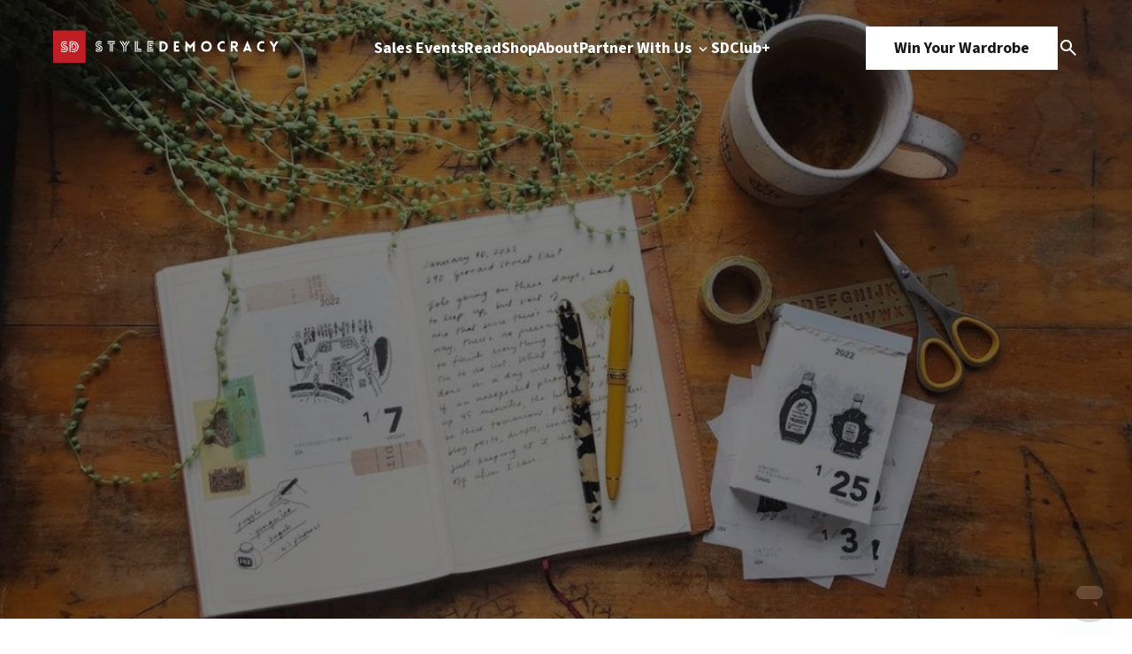

--- FILE ---
content_type: text/html; charset=UTF-8
request_url: https://www.styledemocracy.com/the-best-stationery-stores-in-toronto/
body_size: 20899
content:
<!DOCTYPE html>
<html lang="en-US">

<head>
    <meta charset="UTF-8">
    <meta name="viewport" content="width=device-width, initial-scale=1.0">
    <title>6 Of The Best Stationery Stores In Toronto</title>
    <link rel="preload" href="https://www.styledemocracy.com/wp-content/themes/style_democracy_new/js/jquery.fancybox.min.css" as="style"><link rel="preload" href="https://www.styledemocracy.com/wp-content/themes/style_democracy_new/js/jquery.fancybox.min.js" as="script"><link rel="preload" href="https://www.styledemocracy.com/wp-content/themes/style_democracy_new/js/slick.css" as="style"><link rel="preload" href="https://www.styledemocracy.com/wp-content/themes/style_democracy_new/js/slick.min.js" as="script"><meta name='robots' content='index, follow, max-image-preview:large, max-snippet:-1, max-video-preview:-1' />
	<style>img:is([sizes="auto" i], [sizes^="auto," i]) { contain-intrinsic-size: 3000px 1500px }</style>
	
	<!-- This site is optimized with the Yoast SEO Premium plugin v25.1 (Yoast SEO v25.1) - https://yoast.com/wordpress/plugins/seo/ -->
	<meta name="description" content="The best stationery stores in Toronto have you covered for all your work, school, crafting, and gift-giving needs. You may invest...&quot;" />
	<link rel="canonical" href="https://www.styledemocracy.com/the-best-stationery-stores-in-toronto/" />
	<meta property="og:locale" content="en_US" />
	<meta property="og:type" content="article" />
	<meta property="og:title" content="6 Of The Best Stationery Stores In Toronto" />
	<meta property="og:description" content="The best stationery stores in Toronto have you covered for all your work, school, crafting, and gift-giving needs. You may invest...&quot;" />
	<meta property="og:url" content="https://www.styledemocracy.com/the-best-stationery-stores-in-toronto/" />
	<meta property="og:site_name" content="StyleDemocracy" />
	<meta property="article:publisher" content="https://www.facebook.com/StyleDemocracy" />
	<meta property="article:published_time" content="2022-09-13T13:44:00+00:00" />
	<meta property="og:image" content="https://cdn.styledemocracy.com/wp-content/uploads/2022/09/12164403/social-2022-09-12T164146.926.jpg" />
	<meta property="og:image:width" content="1920" />
	<meta property="og:image:height" content="1080" />
	<meta property="og:image:type" content="image/jpeg" />
	<meta name="author" content="Kait Fowlie" />
	<meta name="twitter:card" content="summary_large_image" />
	<meta name="twitter:creator" content="@StyleDemocracy" />
	<meta name="twitter:site" content="@StyleDemocracy" />
	<meta name="twitter:label1" content="Written by" />
	<meta name="twitter:data1" content="Kait Fowlie" />
	<meta name="twitter:label2" content="Est. reading time" />
	<meta name="twitter:data2" content="4 minutes" />
	<script type="application/ld+json" class="yoast-schema-graph">{"@context":"https://schema.org","@graph":[{"@type":"Article","@id":"https://www.styledemocracy.com/the-best-stationery-stores-in-toronto/#article","isPartOf":{"@id":"https://www.styledemocracy.com/the-best-stationery-stores-in-toronto/"},"author":{"name":"Kait Fowlie","@id":"https://www.styledemocracy.com/#/schema/person/4b4b2b2a221b098d4eb4b192eb02c2cf"},"headline":"6 Of The Best Stationery Stores In Toronto","datePublished":"2022-09-13T13:44:00+00:00","mainEntityOfPage":{"@id":"https://www.styledemocracy.com/the-best-stationery-stores-in-toronto/"},"wordCount":780,"publisher":{"@id":"https://www.styledemocracy.com/#organization"},"image":{"@id":"https://www.styledemocracy.com/the-best-stationery-stores-in-toronto/#primaryimage"},"thumbnailUrl":"https://cdn.styledemocracy.com/wp-content/uploads/2022/09/12150549/Untitled-design-2022-09-12T150356.431.jpg","keywords":["Toronto","toronto sales","Toronto Shopping","toronto stationary show"],"articleSection":["Retail","Shopping","Toronto"],"inLanguage":"en-US"},{"@type":"WebPage","@id":"https://www.styledemocracy.com/the-best-stationery-stores-in-toronto/","url":"https://www.styledemocracy.com/the-best-stationery-stores-in-toronto/","name":"6 Of The Best Stationery Stores In Toronto","isPartOf":{"@id":"https://www.styledemocracy.com/#website"},"primaryImageOfPage":{"@id":"https://www.styledemocracy.com/the-best-stationery-stores-in-toronto/#primaryimage"},"image":{"@id":"https://www.styledemocracy.com/the-best-stationery-stores-in-toronto/#primaryimage"},"thumbnailUrl":"https://cdn.styledemocracy.com/wp-content/uploads/2022/09/12150549/Untitled-design-2022-09-12T150356.431.jpg","datePublished":"2022-09-13T13:44:00+00:00","description":"The best stationery stores in Toronto have you covered for all your work, school, crafting, and gift-giving needs. You may invest...\"","breadcrumb":{"@id":"https://www.styledemocracy.com/the-best-stationery-stores-in-toronto/#breadcrumb"},"inLanguage":"en-US","potentialAction":[{"@type":"ReadAction","target":["https://www.styledemocracy.com/the-best-stationery-stores-in-toronto/"]}]},{"@type":"ImageObject","inLanguage":"en-US","@id":"https://www.styledemocracy.com/the-best-stationery-stores-in-toronto/#primaryimage","url":"https://cdn.styledemocracy.com/wp-content/uploads/2022/09/12150549/Untitled-design-2022-09-12T150356.431.jpg","contentUrl":"https://cdn.styledemocracy.com/wp-content/uploads/2022/09/12150549/Untitled-design-2022-09-12T150356.431.jpg","width":1000,"height":600,"caption":"Instagram/@wonderpens"},{"@type":"BreadcrumbList","@id":"https://www.styledemocracy.com/the-best-stationery-stores-in-toronto/#breadcrumb","itemListElement":[{"@type":"ListItem","position":1,"name":"Home","item":"https://www.styledemocracy.com/"},{"@type":"ListItem","position":2,"name":"6 Of The Best Stationery Stores In Toronto"}]},{"@type":"WebSite","@id":"https://www.styledemocracy.com/#website","url":"https://www.styledemocracy.com/","name":"StyleDemocracy","description":"Warehouse Sales Across North America","publisher":{"@id":"https://www.styledemocracy.com/#organization"},"potentialAction":[{"@type":"SearchAction","target":{"@type":"EntryPoint","urlTemplate":"https://www.styledemocracy.com/?s={search_term_string}"},"query-input":{"@type":"PropertyValueSpecification","valueRequired":true,"valueName":"search_term_string"}}],"inLanguage":"en-US"},{"@type":"Organization","@id":"https://www.styledemocracy.com/#organization","name":"StyleDemocracy","url":"https://www.styledemocracy.com/","logo":{"@type":"ImageObject","inLanguage":"en-US","@id":"https://www.styledemocracy.com/#/schema/logo/image/","url":"https://www.styledemocracy.com/wp-content/uploads/2018/04/sd-logo17.png","contentUrl":"https://www.styledemocracy.com/wp-content/uploads/2018/04/sd-logo17.png","width":730,"height":46,"caption":"StyleDemocracy"},"image":{"@id":"https://www.styledemocracy.com/#/schema/logo/image/"},"sameAs":["https://www.facebook.com/StyleDemocracy","https://x.com/StyleDemocracy","https://www.instagram.com/styledemocracy/","https://www.pinterest.ca/StyleDemocracy/","https://www.youtube.com/StyleDemocracy"]},{"@type":"Person","@id":"https://www.styledemocracy.com/#/schema/person/4b4b2b2a221b098d4eb4b192eb02c2cf","name":"Kait Fowlie","image":{"@type":"ImageObject","inLanguage":"en-US","@id":"https://www.styledemocracy.com/#/schema/person/image/","url":"https://secure.gravatar.com/avatar/73d5e9c889e5b1ea16240454e6189a9faece2d6eb1b17ba171cda0489597bbee?s=96&d=wp_user_avatar&r=g","contentUrl":"https://secure.gravatar.com/avatar/73d5e9c889e5b1ea16240454e6189a9faece2d6eb1b17ba171cda0489597bbee?s=96&d=wp_user_avatar&r=g","caption":"Kait Fowlie"},"url":"https://www.styledemocracy.com/author/kaitfowlie/"}]}</script>
	<!-- / Yoast SEO Premium plugin. -->


<link rel='dns-prefetch' href='//www.styledemocracy.com' />
<link rel='dns-prefetch' href='//maps.googleapis.com' />
<script type="text/javascript">
/* <![CDATA[ */
window._wpemojiSettings = {"baseUrl":"https:\/\/s.w.org\/images\/core\/emoji\/16.0.1\/72x72\/","ext":".png","svgUrl":"https:\/\/s.w.org\/images\/core\/emoji\/16.0.1\/svg\/","svgExt":".svg","source":{"concatemoji":"https:\/\/www.styledemocracy.com\/wp-includes\/js\/wp-emoji-release.min.js"}};
/*! This file is auto-generated */
!function(s,n){var o,i,e;function c(e){try{var t={supportTests:e,timestamp:(new Date).valueOf()};sessionStorage.setItem(o,JSON.stringify(t))}catch(e){}}function p(e,t,n){e.clearRect(0,0,e.canvas.width,e.canvas.height),e.fillText(t,0,0);var t=new Uint32Array(e.getImageData(0,0,e.canvas.width,e.canvas.height).data),a=(e.clearRect(0,0,e.canvas.width,e.canvas.height),e.fillText(n,0,0),new Uint32Array(e.getImageData(0,0,e.canvas.width,e.canvas.height).data));return t.every(function(e,t){return e===a[t]})}function u(e,t){e.clearRect(0,0,e.canvas.width,e.canvas.height),e.fillText(t,0,0);for(var n=e.getImageData(16,16,1,1),a=0;a<n.data.length;a++)if(0!==n.data[a])return!1;return!0}function f(e,t,n,a){switch(t){case"flag":return n(e,"\ud83c\udff3\ufe0f\u200d\u26a7\ufe0f","\ud83c\udff3\ufe0f\u200b\u26a7\ufe0f")?!1:!n(e,"\ud83c\udde8\ud83c\uddf6","\ud83c\udde8\u200b\ud83c\uddf6")&&!n(e,"\ud83c\udff4\udb40\udc67\udb40\udc62\udb40\udc65\udb40\udc6e\udb40\udc67\udb40\udc7f","\ud83c\udff4\u200b\udb40\udc67\u200b\udb40\udc62\u200b\udb40\udc65\u200b\udb40\udc6e\u200b\udb40\udc67\u200b\udb40\udc7f");case"emoji":return!a(e,"\ud83e\udedf")}return!1}function g(e,t,n,a){var r="undefined"!=typeof WorkerGlobalScope&&self instanceof WorkerGlobalScope?new OffscreenCanvas(300,150):s.createElement("canvas"),o=r.getContext("2d",{willReadFrequently:!0}),i=(o.textBaseline="top",o.font="600 32px Arial",{});return e.forEach(function(e){i[e]=t(o,e,n,a)}),i}function t(e){var t=s.createElement("script");t.src=e,t.defer=!0,s.head.appendChild(t)}"undefined"!=typeof Promise&&(o="wpEmojiSettingsSupports",i=["flag","emoji"],n.supports={everything:!0,everythingExceptFlag:!0},e=new Promise(function(e){s.addEventListener("DOMContentLoaded",e,{once:!0})}),new Promise(function(t){var n=function(){try{var e=JSON.parse(sessionStorage.getItem(o));if("object"==typeof e&&"number"==typeof e.timestamp&&(new Date).valueOf()<e.timestamp+604800&&"object"==typeof e.supportTests)return e.supportTests}catch(e){}return null}();if(!n){if("undefined"!=typeof Worker&&"undefined"!=typeof OffscreenCanvas&&"undefined"!=typeof URL&&URL.createObjectURL&&"undefined"!=typeof Blob)try{var e="postMessage("+g.toString()+"("+[JSON.stringify(i),f.toString(),p.toString(),u.toString()].join(",")+"));",a=new Blob([e],{type:"text/javascript"}),r=new Worker(URL.createObjectURL(a),{name:"wpTestEmojiSupports"});return void(r.onmessage=function(e){c(n=e.data),r.terminate(),t(n)})}catch(e){}c(n=g(i,f,p,u))}t(n)}).then(function(e){for(var t in e)n.supports[t]=e[t],n.supports.everything=n.supports.everything&&n.supports[t],"flag"!==t&&(n.supports.everythingExceptFlag=n.supports.everythingExceptFlag&&n.supports[t]);n.supports.everythingExceptFlag=n.supports.everythingExceptFlag&&!n.supports.flag,n.DOMReady=!1,n.readyCallback=function(){n.DOMReady=!0}}).then(function(){return e}).then(function(){var e;n.supports.everything||(n.readyCallback(),(e=n.source||{}).concatemoji?t(e.concatemoji):e.wpemoji&&e.twemoji&&(t(e.twemoji),t(e.wpemoji)))}))}((window,document),window._wpemojiSettings);
/* ]]> */
</script>
<style id='wp-emoji-styles-inline-css' type='text/css'>

	img.wp-smiley, img.emoji {
		display: inline !important;
		border: none !important;
		box-shadow: none !important;
		height: 1em !important;
		width: 1em !important;
		margin: 0 0.07em !important;
		vertical-align: -0.1em !important;
		background: none !important;
		padding: 0 !important;
	}
</style>
<link rel='stylesheet' id='wp-block-library-css' href='https://www.styledemocracy.com/wp-includes/css/dist/block-library/style.min.css' type='text/css' media='all' />
<style id='classic-theme-styles-inline-css' type='text/css'>
/*! This file is auto-generated */
.wp-block-button__link{color:#fff;background-color:#32373c;border-radius:9999px;box-shadow:none;text-decoration:none;padding:calc(.667em + 2px) calc(1.333em + 2px);font-size:1.125em}.wp-block-file__button{background:#32373c;color:#fff;text-decoration:none}
</style>
<style id='global-styles-inline-css' type='text/css'>
:root{--wp--preset--aspect-ratio--square: 1;--wp--preset--aspect-ratio--4-3: 4/3;--wp--preset--aspect-ratio--3-4: 3/4;--wp--preset--aspect-ratio--3-2: 3/2;--wp--preset--aspect-ratio--2-3: 2/3;--wp--preset--aspect-ratio--16-9: 16/9;--wp--preset--aspect-ratio--9-16: 9/16;--wp--preset--color--black: #000000;--wp--preset--color--cyan-bluish-gray: #abb8c3;--wp--preset--color--white: #ffffff;--wp--preset--color--pale-pink: #f78da7;--wp--preset--color--vivid-red: #cf2e2e;--wp--preset--color--luminous-vivid-orange: #ff6900;--wp--preset--color--luminous-vivid-amber: #fcb900;--wp--preset--color--light-green-cyan: #7bdcb5;--wp--preset--color--vivid-green-cyan: #00d084;--wp--preset--color--pale-cyan-blue: #8ed1fc;--wp--preset--color--vivid-cyan-blue: #0693e3;--wp--preset--color--vivid-purple: #9b51e0;--wp--preset--gradient--vivid-cyan-blue-to-vivid-purple: linear-gradient(135deg,rgba(6,147,227,1) 0%,rgb(155,81,224) 100%);--wp--preset--gradient--light-green-cyan-to-vivid-green-cyan: linear-gradient(135deg,rgb(122,220,180) 0%,rgb(0,208,130) 100%);--wp--preset--gradient--luminous-vivid-amber-to-luminous-vivid-orange: linear-gradient(135deg,rgba(252,185,0,1) 0%,rgba(255,105,0,1) 100%);--wp--preset--gradient--luminous-vivid-orange-to-vivid-red: linear-gradient(135deg,rgba(255,105,0,1) 0%,rgb(207,46,46) 100%);--wp--preset--gradient--very-light-gray-to-cyan-bluish-gray: linear-gradient(135deg,rgb(238,238,238) 0%,rgb(169,184,195) 100%);--wp--preset--gradient--cool-to-warm-spectrum: linear-gradient(135deg,rgb(74,234,220) 0%,rgb(151,120,209) 20%,rgb(207,42,186) 40%,rgb(238,44,130) 60%,rgb(251,105,98) 80%,rgb(254,248,76) 100%);--wp--preset--gradient--blush-light-purple: linear-gradient(135deg,rgb(255,206,236) 0%,rgb(152,150,240) 100%);--wp--preset--gradient--blush-bordeaux: linear-gradient(135deg,rgb(254,205,165) 0%,rgb(254,45,45) 50%,rgb(107,0,62) 100%);--wp--preset--gradient--luminous-dusk: linear-gradient(135deg,rgb(255,203,112) 0%,rgb(199,81,192) 50%,rgb(65,88,208) 100%);--wp--preset--gradient--pale-ocean: linear-gradient(135deg,rgb(255,245,203) 0%,rgb(182,227,212) 50%,rgb(51,167,181) 100%);--wp--preset--gradient--electric-grass: linear-gradient(135deg,rgb(202,248,128) 0%,rgb(113,206,126) 100%);--wp--preset--gradient--midnight: linear-gradient(135deg,rgb(2,3,129) 0%,rgb(40,116,252) 100%);--wp--preset--font-size--small: 13px;--wp--preset--font-size--medium: 20px;--wp--preset--font-size--large: 36px;--wp--preset--font-size--x-large: 42px;--wp--preset--spacing--20: 0.44rem;--wp--preset--spacing--30: 0.67rem;--wp--preset--spacing--40: 1rem;--wp--preset--spacing--50: 1.5rem;--wp--preset--spacing--60: 2.25rem;--wp--preset--spacing--70: 3.38rem;--wp--preset--spacing--80: 5.06rem;--wp--preset--shadow--natural: 6px 6px 9px rgba(0, 0, 0, 0.2);--wp--preset--shadow--deep: 12px 12px 50px rgba(0, 0, 0, 0.4);--wp--preset--shadow--sharp: 6px 6px 0px rgba(0, 0, 0, 0.2);--wp--preset--shadow--outlined: 6px 6px 0px -3px rgba(255, 255, 255, 1), 6px 6px rgba(0, 0, 0, 1);--wp--preset--shadow--crisp: 6px 6px 0px rgba(0, 0, 0, 1);}:where(.is-layout-flex){gap: 0.5em;}:where(.is-layout-grid){gap: 0.5em;}body .is-layout-flex{display: flex;}.is-layout-flex{flex-wrap: wrap;align-items: center;}.is-layout-flex > :is(*, div){margin: 0;}body .is-layout-grid{display: grid;}.is-layout-grid > :is(*, div){margin: 0;}:where(.wp-block-columns.is-layout-flex){gap: 2em;}:where(.wp-block-columns.is-layout-grid){gap: 2em;}:where(.wp-block-post-template.is-layout-flex){gap: 1.25em;}:where(.wp-block-post-template.is-layout-grid){gap: 1.25em;}.has-black-color{color: var(--wp--preset--color--black) !important;}.has-cyan-bluish-gray-color{color: var(--wp--preset--color--cyan-bluish-gray) !important;}.has-white-color{color: var(--wp--preset--color--white) !important;}.has-pale-pink-color{color: var(--wp--preset--color--pale-pink) !important;}.has-vivid-red-color{color: var(--wp--preset--color--vivid-red) !important;}.has-luminous-vivid-orange-color{color: var(--wp--preset--color--luminous-vivid-orange) !important;}.has-luminous-vivid-amber-color{color: var(--wp--preset--color--luminous-vivid-amber) !important;}.has-light-green-cyan-color{color: var(--wp--preset--color--light-green-cyan) !important;}.has-vivid-green-cyan-color{color: var(--wp--preset--color--vivid-green-cyan) !important;}.has-pale-cyan-blue-color{color: var(--wp--preset--color--pale-cyan-blue) !important;}.has-vivid-cyan-blue-color{color: var(--wp--preset--color--vivid-cyan-blue) !important;}.has-vivid-purple-color{color: var(--wp--preset--color--vivid-purple) !important;}.has-black-background-color{background-color: var(--wp--preset--color--black) !important;}.has-cyan-bluish-gray-background-color{background-color: var(--wp--preset--color--cyan-bluish-gray) !important;}.has-white-background-color{background-color: var(--wp--preset--color--white) !important;}.has-pale-pink-background-color{background-color: var(--wp--preset--color--pale-pink) !important;}.has-vivid-red-background-color{background-color: var(--wp--preset--color--vivid-red) !important;}.has-luminous-vivid-orange-background-color{background-color: var(--wp--preset--color--luminous-vivid-orange) !important;}.has-luminous-vivid-amber-background-color{background-color: var(--wp--preset--color--luminous-vivid-amber) !important;}.has-light-green-cyan-background-color{background-color: var(--wp--preset--color--light-green-cyan) !important;}.has-vivid-green-cyan-background-color{background-color: var(--wp--preset--color--vivid-green-cyan) !important;}.has-pale-cyan-blue-background-color{background-color: var(--wp--preset--color--pale-cyan-blue) !important;}.has-vivid-cyan-blue-background-color{background-color: var(--wp--preset--color--vivid-cyan-blue) !important;}.has-vivid-purple-background-color{background-color: var(--wp--preset--color--vivid-purple) !important;}.has-black-border-color{border-color: var(--wp--preset--color--black) !important;}.has-cyan-bluish-gray-border-color{border-color: var(--wp--preset--color--cyan-bluish-gray) !important;}.has-white-border-color{border-color: var(--wp--preset--color--white) !important;}.has-pale-pink-border-color{border-color: var(--wp--preset--color--pale-pink) !important;}.has-vivid-red-border-color{border-color: var(--wp--preset--color--vivid-red) !important;}.has-luminous-vivid-orange-border-color{border-color: var(--wp--preset--color--luminous-vivid-orange) !important;}.has-luminous-vivid-amber-border-color{border-color: var(--wp--preset--color--luminous-vivid-amber) !important;}.has-light-green-cyan-border-color{border-color: var(--wp--preset--color--light-green-cyan) !important;}.has-vivid-green-cyan-border-color{border-color: var(--wp--preset--color--vivid-green-cyan) !important;}.has-pale-cyan-blue-border-color{border-color: var(--wp--preset--color--pale-cyan-blue) !important;}.has-vivid-cyan-blue-border-color{border-color: var(--wp--preset--color--vivid-cyan-blue) !important;}.has-vivid-purple-border-color{border-color: var(--wp--preset--color--vivid-purple) !important;}.has-vivid-cyan-blue-to-vivid-purple-gradient-background{background: var(--wp--preset--gradient--vivid-cyan-blue-to-vivid-purple) !important;}.has-light-green-cyan-to-vivid-green-cyan-gradient-background{background: var(--wp--preset--gradient--light-green-cyan-to-vivid-green-cyan) !important;}.has-luminous-vivid-amber-to-luminous-vivid-orange-gradient-background{background: var(--wp--preset--gradient--luminous-vivid-amber-to-luminous-vivid-orange) !important;}.has-luminous-vivid-orange-to-vivid-red-gradient-background{background: var(--wp--preset--gradient--luminous-vivid-orange-to-vivid-red) !important;}.has-very-light-gray-to-cyan-bluish-gray-gradient-background{background: var(--wp--preset--gradient--very-light-gray-to-cyan-bluish-gray) !important;}.has-cool-to-warm-spectrum-gradient-background{background: var(--wp--preset--gradient--cool-to-warm-spectrum) !important;}.has-blush-light-purple-gradient-background{background: var(--wp--preset--gradient--blush-light-purple) !important;}.has-blush-bordeaux-gradient-background{background: var(--wp--preset--gradient--blush-bordeaux) !important;}.has-luminous-dusk-gradient-background{background: var(--wp--preset--gradient--luminous-dusk) !important;}.has-pale-ocean-gradient-background{background: var(--wp--preset--gradient--pale-ocean) !important;}.has-electric-grass-gradient-background{background: var(--wp--preset--gradient--electric-grass) !important;}.has-midnight-gradient-background{background: var(--wp--preset--gradient--midnight) !important;}.has-small-font-size{font-size: var(--wp--preset--font-size--small) !important;}.has-medium-font-size{font-size: var(--wp--preset--font-size--medium) !important;}.has-large-font-size{font-size: var(--wp--preset--font-size--large) !important;}.has-x-large-font-size{font-size: var(--wp--preset--font-size--x-large) !important;}
:where(.wp-block-post-template.is-layout-flex){gap: 1.25em;}:where(.wp-block-post-template.is-layout-grid){gap: 1.25em;}
:where(.wp-block-columns.is-layout-flex){gap: 2em;}:where(.wp-block-columns.is-layout-grid){gap: 2em;}
:root :where(.wp-block-pullquote){font-size: 1.5em;line-height: 1.6;}
</style>
<link rel='stylesheet' id='fancybox-css-css' href='https://www.styledemocracy.com/wp-content/themes/style_democracy_new/js/jquery.fancybox.min.css' type='text/css' media='all' />
<link rel='stylesheet' id='slick-css-css' href='https://www.styledemocracy.com/wp-content/themes/style_democracy_new/js/slick.css' type='text/css' media='all' />
<style id='akismet-widget-style-inline-css' type='text/css'>

			.a-stats {
				--akismet-color-mid-green: #357b49;
				--akismet-color-white: #fff;
				--akismet-color-light-grey: #f6f7f7;

				max-width: 350px;
				width: auto;
			}

			.a-stats * {
				all: unset;
				box-sizing: border-box;
			}

			.a-stats strong {
				font-weight: 600;
			}

			.a-stats a.a-stats__link,
			.a-stats a.a-stats__link:visited,
			.a-stats a.a-stats__link:active {
				background: var(--akismet-color-mid-green);
				border: none;
				box-shadow: none;
				border-radius: 8px;
				color: var(--akismet-color-white);
				cursor: pointer;
				display: block;
				font-family: -apple-system, BlinkMacSystemFont, 'Segoe UI', 'Roboto', 'Oxygen-Sans', 'Ubuntu', 'Cantarell', 'Helvetica Neue', sans-serif;
				font-weight: 500;
				padding: 12px;
				text-align: center;
				text-decoration: none;
				transition: all 0.2s ease;
			}

			/* Extra specificity to deal with TwentyTwentyOne focus style */
			.widget .a-stats a.a-stats__link:focus {
				background: var(--akismet-color-mid-green);
				color: var(--akismet-color-white);
				text-decoration: none;
			}

			.a-stats a.a-stats__link:hover {
				filter: brightness(110%);
				box-shadow: 0 4px 12px rgba(0, 0, 0, 0.06), 0 0 2px rgba(0, 0, 0, 0.16);
			}

			.a-stats .count {
				color: var(--akismet-color-white);
				display: block;
				font-size: 1.5em;
				line-height: 1.4;
				padding: 0 13px;
				white-space: nowrap;
			}
		
</style>
<script type="text/javascript" src="https://www.styledemocracy.com/wp-includes/js/jquery/jquery.min.js" id="jquery-core-js"></script>
<script type="text/javascript" src="https://www.styledemocracy.com/wp-includes/js/jquery/jquery-migrate.min.js" id="jquery-migrate-js"></script>
<link rel="https://api.w.org/" href="https://www.styledemocracy.com/wp-json/" /><link rel="alternate" title="JSON" type="application/json" href="https://www.styledemocracy.com/wp-json/wp/v2/posts/155339" /><link rel="EditURI" type="application/rsd+xml" title="RSD" href="https://www.styledemocracy.com/xmlrpc.php?rsd" />
<meta name="generator" content="WordPress 6.8.3" />
<link rel='shortlink' href='https://www.styledemocracy.com/?p=155339' />
<link rel="alternate" title="oEmbed (JSON)" type="application/json+oembed" href="https://www.styledemocracy.com/wp-json/oembed/1.0/embed?url=https%3A%2F%2Fwww.styledemocracy.com%2Fthe-best-stationery-stores-in-toronto%2F" />
<link rel="alternate" title="oEmbed (XML)" type="text/xml+oembed" href="https://www.styledemocracy.com/wp-json/oembed/1.0/embed?url=https%3A%2F%2Fwww.styledemocracy.com%2Fthe-best-stationery-stores-in-toronto%2F&#038;format=xml" />
<script type="text/javascript">document.documentElement.className += " js";</script>
<link rel="icon" href="https://www.styledemocracy.com/wp-content/uploads/2019/10/cropped-SD-logo-1200x1200-1-32x32.png" sizes="32x32" />
<link rel="icon" href="https://www.styledemocracy.com/wp-content/uploads/2019/10/cropped-SD-logo-1200x1200-1-192x192.png" sizes="192x192" />
<link rel="apple-touch-icon" href="https://www.styledemocracy.com/wp-content/uploads/2019/10/cropped-SD-logo-1200x1200-1-180x180.png" />
<meta name="msapplication-TileImage" content="https://www.styledemocracy.com/wp-content/uploads/2019/10/cropped-SD-logo-1200x1200-1-270x270.png" />

    <!-- Styles -->
    <link rel="stylesheet" href="https://www.styledemocracy.com/wp-content/themes/style_democracy_new/dist/css/style.css">

    <!-- Google Fonts -->
    <link rel="preconnect" href="https://fonts.googleapis.com">
    <link rel="preconnect" href="https://fonts.gstatic.com" crossorigin>
    <link href="https://fonts.googleapis.com/css2?family=Source+Code+Pro:ital,wght@0,200..900;1,200..900&family=Source+Sans+3:ital,wght@0,200..900;1,200..900&display=swap" rel="stylesheet">
</head>

<body class="wp-singular post-template-default single single-post postid-155339 single-format-standard wp-theme-style_democracy_new">
    <div class="sd_main_wrapper">
                <header class="sd_header_main ">
            <div class="main_container">
                <div class="header-logo">
                    <div class="dark_theme">
                        <a href="https://www.styledemocracy.com">
                                                            <img src="https://cdn.styledemocracy.com/wp-content/uploads/2025/05/17223943/sd-white.webp" alt="" />
                                                    </a>
                    </div>
                    <div class="light_theme">
                        <a href="https://www.styledemocracy.com">
                                                            <img src="https://cdn.styledemocracy.com/wp-content/uploads/2025/05/17223939/SD-dark.webp" alt="" />
                                                    </a>
                    </div>
                </div>
                <div class="header-menu-mobile">
                    <span></span>
                    <span></span>
                    <span></span>
                </div>
                <div class="header-menu">
                                            <ul class="header-menu-1">
                                                                                        <li >
                                                                            <a 
                                            href="https://www.styledemocracy.com/sales-events/"
                                                                                    >
                                            Sales Events                                                                                    </a>
                                                                                                        </li>
                                                            <li >
                                                                            <a 
                                            href="https://www.styledemocracy.com/read/"
                                                                                    >
                                            Read                                                                                    </a>
                                                                                                        </li>
                                                            <li >
                                                                            <a 
                                            href="https://shop.styledemocracy.com/"
                                            target="_blank"                                        >
                                            Shop                                                                                    </a>
                                                                                                        </li>
                                                            <li >
                                                                            <a 
                                            href="https://www.styledemocracy.com/about/"
                                                                                    >
                                            About                                                                                    </a>
                                                                                                        </li>
                                                            <li data-menu="work-with-us-menu">
                                                                            <a 
                                            href="https://www.styledemocracy.com/partner-with-us/"
                                                                                    >
                                            Partner With Us                                                                                            <img class="downicon" src="https://www.styledemocracy.com/wp-content/themes/style_democracy_new/images/down.svg" alt="Down">
                                                                                    </a>
                                                                                                                <div class="submenu">
                                            <ul>
                                                                                                    <li>
                                                                                                                    <a 
                                                                href="/partner-with-us#who-we-are"
                                                            >
                                                                Who We Are                                                            </a>
                                                                                                            </li>
                                                                                                    <li>
                                                                                                                    <a 
                                                                href="/partner-with-us#what-we-do"
                                                            >
                                                                What We Do                                                            </a>
                                                                                                            </li>
                                                                                                    <li>
                                                                                                                    <a 
                                                                href="/partner-with-us#why-styledemocracy"
                                                            >
                                                                Why StyleDemocracy?                                                            </a>
                                                                                                            </li>
                                                                                                    <li>
                                                                                                                    <a 
                                                                href="/partner-with-us#our-process"
                                                            >
                                                                Our Process                                                            </a>
                                                                                                            </li>
                                                                                                    <li>
                                                                                                                    <a 
                                                                href="/partner-with-us#case-studies"
                                                            >
                                                                Case Studies                                                            </a>
                                                                                                            </li>
                                                                                            </ul>
                                        </div>
                                                                    </li>
                                                            <li >
                                                                            <a 
                                            href="https://styledemocracy.heyethos.com/"
                                            target="_blank"                                        >
                                            SDClub+                                                                                    </a>
                                                                                                        </li>
                                                    </ul>
                                    </div>
                <div class="header-ctas">
                    <div class="header-cta">
                                                    <a href="https://shop.styledemocracy.com/pages/win-your-wardrobe" class="button">Win Your Wardrobe</a>
                                            </div>
                    <div class="search-icon" data-modal="search_modal">
                        <img src="https://www.styledemocracy.com/wp-content/themes/style_democracy_new/images/search.svg" alt="Search Icon">
                    </div>
                </div>
            </div>
            <div class="search_modal" data-modal="search_modal_container">
                <div class="search_modal_container">
                    <form
                        class="search_form mb-36 border-[1px] border-solid border-[#E6E9EC] rounded-full bg-[#FAFCFE] flex justify-between gap-4"
                        role="search"
                        method="get"
                        class="search-form"
                        action="https://www.styledemocracy.com/">
                        <label class="w-full bg-transparent">
                            <input
                                required
                                autocomplete="off"
                                class="py-5 pl-6 lg:pl-8 w-full bg-transparent h-full"
                                type="search"
                                class="search-field"
                                placeholder="Search"
                                value="" name="s"
                                title="Search for:" />
                        </label>
                        <button type="submit" class="py-5 pr-8 search-submit cursor-pointer">
                            <img src="https://www.styledemocracy.com/wp-content/themes/style_democracy_new/images/search.svg" alt="Search Icon">
                        </button>
                    </form>
                    <div id="close_search_modal">
                        <span></span>
                        <span></span>
                    </div>
                </div>
            </div>
        </header>
        <div class="header-mobile-menu">
            <div class="header-mobile-menu-container">
                <div class="header-mobile-menu-top">
                    <div class="header-logo">
                        <div class="dark_theme">
                            <a href="https://www.styledemocracy.com">
                                                                    <img src="https://cdn.styledemocracy.com/wp-content/uploads/2025/05/17223943/sd-white.webp" alt="" />
                                                            </a>
                        </div>
                    </div>
                    <div class="header-menu-mobile close active">
                        <span></span>
                        <span></span>
                        <span></span>
                    </div>
                </div>
                                    <ul class="header-menu-1">
                                                                            <li >
                                                                    <a 
                                        href="https://www.styledemocracy.com/sales-events/"
                                                                            >
                                        Sales Events                                    </a>
                                    <span class="downicon-m">
                                                                            </span>
                                                                                            </li>
                                                    <li >
                                                                    <a 
                                        href="https://www.styledemocracy.com/read/"
                                                                            >
                                        Read                                    </a>
                                    <span class="downicon-m">
                                                                            </span>
                                                                                            </li>
                                                    <li >
                                                                    <a 
                                        href="https://shop.styledemocracy.com/"
                                        target="_blank"                                    >
                                        Shop                                    </a>
                                    <span class="downicon-m">
                                                                            </span>
                                                                                            </li>
                                                    <li >
                                                                    <a 
                                        href="https://www.styledemocracy.com/about/"
                                                                            >
                                        About                                    </a>
                                    <span class="downicon-m">
                                                                            </span>
                                                                                            </li>
                                                    <li data-menu="work-with-us-menu-mobile">
                                                                    <a 
                                        href="https://www.styledemocracy.com/partner-with-us/"
                                                                            >
                                        Partner With Us                                    </a>
                                    <span class="downicon-m">
                                                                                    <img src="https://www.styledemocracy.com/wp-content/themes/style_democracy_new/images/down.svg" alt="Down">
                                                                            </span>
                                                                                                    <div class="submenu">
                                        <ul>
                                                                                            <li>
                                                                                                            <a 
                                                            href="/work-with-us#who-we-are"
                                                        >
                                                            Who We Are                                                        </a>
                                                                                                    </li>
                                                                                            <li>
                                                                                                            <a 
                                                            href="/work-with-us#what-we-do"
                                                        >
                                                            What We Do                                                        </a>
                                                                                                    </li>
                                                                                            <li>
                                                                                                            <a 
                                                            href="/work-with-us#why-styledemocracy"
                                                        >
                                                            Why StyleDemocracy?                                                        </a>
                                                                                                    </li>
                                                                                            <li>
                                                                                                            <a 
                                                            href="/work-with-us#our-process"
                                                        >
                                                            Our Process                                                        </a>
                                                                                                    </li>
                                                                                            <li>
                                                                                                            <a 
                                                            href="/work-with-us#case-studies"
                                                        >
                                                            Case Studies                                                        </a>
                                                                                                    </li>
                                                                                    </ul>
                                    </div>
                                                            </li>
                                                    <li >
                                                                    <a 
                                        href="https://styledemocracy.heyethos.com/"
                                        target="_blank"                                    >
                                        SDClub+                                    </a>
                                    <span class="downicon-m">
                                                                            </span>
                                                                                            </li>
                                            </ul>
                                <div class="header-ctas">
                    <div class="header-cta">
                                                    <a href="https://shop.styledemocracy.com/pages/win-your-wardrobe" class="button">Win Your Wardrobe</a>
                                            </div>
                </div>
                <ul class="footer-social"><li><a href="https://www.facebook.com/StyleDemocracy" target="_blank" rel="noopener"><img src="https://www.styledemocracy.com/wp-content/themes/style_democracy_new/images/facebook.svg" alt="facebook" /></a></li><li><a href="https://twitter.com/StyleDemocracy" target="_blank" rel="noopener"><img src="https://www.styledemocracy.com/wp-content/themes/style_democracy_new/images/twitter.svg" alt="twitter" /></a></li><li><a href="https://www.pinterest.com/StyleDemocracy" target="_blank" rel="noopener"><img src="https://www.styledemocracy.com/wp-content/themes/style_democracy_new/images/pinterest.svg" alt="pinterest" /></a></li><li><a href="https://www.instagram.com/styledemocracy" target="_blank" rel="noopener"><img src="https://www.styledemocracy.com/wp-content/themes/style_democracy_new/images/instagram.svg" alt="instagram" /></a></li><li><a href="https://youtube.com/StyleDemocracy" target="_blank" rel="noopener"><img src="https://www.styledemocracy.com/wp-content/themes/style_democracy_new/images/youtube.svg" alt="youtube" /></a></li></ul>            </div>
        </div>

        <script>
            jQuery(document).ready(function($) {
                
                $('[data-menu="work-with-us-menu"]').hover(
                    function() {
                        // Show the submenu when mouse enters
                        $(this).find('.submenu').stop(true, true).slideDown(200);
                    },
                    function() {
                        // Hide the submenu when mouse leaves
                        $(this).find('.submenu').stop(true, true).slideUp(200);
                    }
                );

                $('[data-menu="work-with-us-menu-mobile"] .downicon-m').click(function() {
                    var menuItem = $(this).closest('li'); // The parent li element that holds the submenu
                    var submenu = menuItem.find('.submenu'); // Find the submenu inside the current li
                    var icon = $(this); // The icon itself

                    // Toggle the submenu visibility
                    submenu.stop(true, true).slideToggle(200); // Toggle the submenu with a slide effect

                    // Toggle the rotation of the dropdown icon (rotate 180 degrees)
                    var currentTransform = icon.css('transform');
                    var newTransform = currentTransform === 'none' || currentTransform === '' ? 'rotate(180deg)' : 'rotate(0deg)';
                    icon.css('transform', newTransform);
                });

            });
        </script>
<div class="single-post-container">
            <div class="featured-image">
            <div class="overlay"></div>
            <img width="1000" height="600" src="https://cdn.styledemocracy.com/wp-content/uploads/2022/09/12150549/Untitled-design-2022-09-12T150356.431.jpg" class="attachment-full size-full wp-post-image" alt="" decoding="async" fetchpriority="high" srcset="https://cdn.styledemocracy.com/wp-content/uploads/2022/09/12150549/Untitled-design-2022-09-12T150356.431.jpg 1000w, https://cdn.styledemocracy.com/wp-content/uploads/2022/09/12150549/Untitled-design-2022-09-12T150356.431-300x180.jpg 300w, https://cdn.styledemocracy.com/wp-content/uploads/2022/09/12150549/Untitled-design-2022-09-12T150356.431-768x461.jpg 768w, https://cdn.styledemocracy.com/wp-content/uploads/2022/09/12150549/Untitled-design-2022-09-12T150356.431-900x540.jpg 900w, https://cdn.styledemocracy.com/wp-content/uploads/2022/09/12150549/Untitled-design-2022-09-12T150356.431-843x506.jpg 843w, https://cdn.styledemocracy.com/wp-content/uploads/2022/09/12150549/Untitled-design-2022-09-12T150356.431-80x48.jpg 80w, https://cdn.styledemocracy.com/wp-content/uploads/2022/09/12150549/Untitled-design-2022-09-12T150356.431-4x2.jpg 4w" sizes="(max-width: 1000px) 100vw, 1000px" />        </div>
        <div class="main-container">
            <div class="top-container">
                <div class="breadcrumbs">
                    <div class="post-author-and-share-links mobile-only">
                        <div class="post-author">
                            <img alt='' src='https://secure.gravatar.com/avatar/73d5e9c889e5b1ea16240454e6189a9faece2d6eb1b17ba171cda0489597bbee?s=50&#038;d=wp_user_avatar&#038;r=g' srcset='https://secure.gravatar.com/avatar/73d5e9c889e5b1ea16240454e6189a9faece2d6eb1b17ba171cda0489597bbee?s=100&#038;d=wp_user_avatar&#038;r=g 2x' class='avatar avatar-50 photo' height='50' width='50' decoding='async'/>                            <span>By: Kait Fowlie</span>
                        </div>
                        <div class="share-links">
                                                        <p>Share this:</p>
                            <div class="share-links-icons">
                                <a 
                                    href="https://www.facebook.com/v3.3/dialog/share?app_id=412711582414214&href=https%3A%2F%2Fwww.styledemocracy.com%2Fthe-best-stationery-stores-in-toronto%2F&display=page&redirect_uri=https%3A%2F%2Fwww.styledemocracy.com"
                                    target="_blank"
                                >
                                    <img src="https://www.styledemocracy.com/wp-content/themes/style_democracy_new/images/facebook.svg" alt="Share on Facebook">
                                </a>
                                <a 
                                    href="https://twitter.com/intent/tweet?text=6+Of+The+Best+Stationery+Stores+In+Toronto&url=https%3A%2F%2Fwww.styledemocracy.com%2Fthe-best-stationery-stores-in-toronto%2F" 
                                    target="_blank"
                                >
                                    <img src="https://www.styledemocracy.com/wp-content/themes/style_democracy_new/images/twitter.svg" alt="Share on Twitter">
                                </a>
                                <a
                                    href="https://www.pinterest.com/pin/create/button/"
                                    target="_blank"
                                >
                                    <img src="https://www.styledemocracy.com/wp-content/themes/style_democracy_new/images/pinterest.svg" alt="Share on Pinterest">
                                </a>
                            </div>
                        </div>
                    </div>
                    <div class="post-date">
                        <time datetime="2022-09-13">Sep 13th 2022</time>
                    </div>
                    <div class="divider">|</div>
                    <div class="post-categories">
                        <span>Retail</span><span>Shopping</span><span>Toronto</span>                    </div>
                </div>
                <h1>6 Of The Best Stationery Stores In Toronto</h1>
                <div class="post-excerpt">
                    <p>‘Tis the season to refresh your office supplies stock. If you’re seeking something a little more sophisticated than the standard coil notebook and cristal ballpoint pens, then not just any stationery store will do. The best stationery stores in Toronto have you covered for all your work, school, crafting, and gift-giving needs. You may invest [&hellip;]</p>
                </div>
            </div>
            <div class="post-content">
                <div class="post-author-and-share-links">
                    <div class="post-author">
                        <img alt='' src='https://secure.gravatar.com/avatar/73d5e9c889e5b1ea16240454e6189a9faece2d6eb1b17ba171cda0489597bbee?s=50&#038;d=wp_user_avatar&#038;r=g' srcset='https://secure.gravatar.com/avatar/73d5e9c889e5b1ea16240454e6189a9faece2d6eb1b17ba171cda0489597bbee?s=100&#038;d=wp_user_avatar&#038;r=g 2x' class='avatar avatar-50 photo' height='50' width='50' decoding='async'/>                        <span>By: Kait Fowlie</span>
                    </div>
                    <div class="share-links">
                                                <p>Share this:</p>
                        <div class="share-links-icons">
                            <a 
                                href="https://www.facebook.com/v3.3/dialog/share?app_id=412711582414214&href=https%3A%2F%2Fwww.styledemocracy.com%2Fthe-best-stationery-stores-in-toronto%2F&display=page&redirect_uri=https%3A%2F%2Fwww.styledemocracy.com"
                                target="_blank"
                            >
                                <img src="https://www.styledemocracy.com/wp-content/themes/style_democracy_new/images/facebook.svg" alt="Share on Facebook">
                            </a>
                            <a 
                                href="https://twitter.com/intent/tweet?text=6+Of+The+Best+Stationery+Stores+In+Toronto&url=https%3A%2F%2Fwww.styledemocracy.com%2Fthe-best-stationery-stores-in-toronto%2F" 
                                target="_blank"
                            >
                                <img src="https://www.styledemocracy.com/wp-content/themes/style_democracy_new/images/twitter.svg" alt="Share on Twitter">
                            </a>
                            <a
                                href="https://www.pinterest.com/pin/create/button/"
                                target="_blank"
                            >
                                <img src="https://www.styledemocracy.com/wp-content/themes/style_democracy_new/images/pinterest.svg" alt="Share on Pinterest">
                            </a>
                        </div>
                    </div>
                </div>
                <div class="post-content-body">
                    
<p>‘Tis the season to refresh your office supplies stock. If you’re seeking something a little more sophisticated than the standard coil notebook and cristal ballpoint pens, then not just any stationery store will do. The best stationery stores in Toronto have you covered for all your work, school, crafting, and gift-giving needs. You may invest a little more, but you’ll definitely be doing your work justice.&nbsp;</p>



<h2 class="wp-block-heading" id="h-here-are-the-best-stationery-stores-in-toronto">Here are the best stationery stores in Toronto.&nbsp;</h2>



<h3 class="wp-block-heading"><a href="https://www.facebook.com/hanjigifts/" target="_blank" rel="noreferrer noopener">Hanji Handmade Paper &amp; Gifts&nbsp;&nbsp;</a></h3>



<figure class="wp-block-image size-full is-resized"><img loading="lazy" decoding="async" src="https://cdn.styledemocracy.com/wp-content/uploads/2022/09/12145554/257504572_4917884261569736_2705928898965551084_n.jpeg" alt="" class="wp-image-155347" width="563" height="563" srcset="https://cdn.styledemocracy.com/wp-content/uploads/2022/09/12145554/257504572_4917884261569736_2705928898965551084_n.jpeg 960w, https://cdn.styledemocracy.com/wp-content/uploads/2022/09/12145554/257504572_4917884261569736_2705928898965551084_n-300x300.jpeg 300w, https://cdn.styledemocracy.com/wp-content/uploads/2022/09/12145554/257504572_4917884261569736_2705928898965551084_n-150x150.jpeg 150w, https://cdn.styledemocracy.com/wp-content/uploads/2022/09/12145554/257504572_4917884261569736_2705928898965551084_n-768x768.jpeg 768w, https://cdn.styledemocracy.com/wp-content/uploads/2022/09/12145554/257504572_4917884261569736_2705928898965551084_n-400x400.jpeg 400w, https://cdn.styledemocracy.com/wp-content/uploads/2022/09/12145554/257504572_4917884261569736_2705928898965551084_n-900x900.jpeg 900w, https://cdn.styledemocracy.com/wp-content/uploads/2022/09/12145554/257504572_4917884261569736_2705928898965551084_n-506x506.jpeg 506w, https://cdn.styledemocracy.com/wp-content/uploads/2022/09/12145554/257504572_4917884261569736_2705928898965551084_n-80x80.jpeg 80w, https://cdn.styledemocracy.com/wp-content/uploads/2022/09/12145554/257504572_4917884261569736_2705928898965551084_n-4x4.jpeg 4w, https://cdn.styledemocracy.com/wp-content/uploads/2022/09/12145554/257504572_4917884261569736_2705928898965551084_n-500x500.jpeg 500w, https://cdn.styledemocracy.com/wp-content/uploads/2022/09/12145554/257504572_4917884261569736_2705928898965551084_n-175x175.jpeg 175w" sizes="auto, (max-width: 563px) 100vw, 563px" /><figcaption>Facebook/<a href=https://www.facebook.com/commerce/products/minimal-planner-s---dateless---livework/4556656347702813/?ref=mini_shop_product_details&#038;referral_code=mini_shop_page_shop_tab_cta>Hanji</a></figcaption></figure>



<p>This family-owned gift shop offers a curated selection of stationery and curiosities made by local artists. They specialize in Korean hanji paper (a handmade mulberry paper that uses age-old traditional processes with all-natural dyes), greeting cards, journals, crafting materials, ceramics, and unique gifts.</p>



<p><a href="https://www.facebook.com/hanjigifts/about/?ref=page_internal" target="_blank" rel="noreferrer noopener">Multiple locations</a> in Toronto&nbsp;&nbsp;</p>



<h3 class="wp-block-heading"><a href="https://wonderpens.ca/" target="_blank" rel="noreferrer noopener">Wonder Pens&nbsp;&nbsp;&nbsp;</a></h3>



<blockquote class="instagram-media" data-instgrm-permalink="https://www.instagram.com/p/CgFDThku7T0/?utm_source=ig_embed&amp;utm_campaign=loading" data-instgrm-version="14" style=" background:#FFF; border:0; border-radius:3px; box-shadow:0 0 1px 0 rgba(0,0,0,0.5),0 1px 10px 0 rgba(0,0,0,0.15); margin: 1px; max-width:540px; min-width:326px; padding:0; width:99.375%; width:-webkit-calc(100% - 2px); width:calc(100% - 2px);"><div style="padding:16px;"> <a href="https://www.instagram.com/p/CgFDThku7T0/?utm_source=ig_embed&amp;utm_campaign=loading" style=" background:#FFFFFF; line-height:0; padding:0 0; text-align:center; text-decoration:none; width:100%;" target="_blank" rel="noopener"> <div style=" display: flex; flex-direction: row; align-items: center;"> <div style="background-color: #F4F4F4; border-radius: 50%; flex-grow: 0; height: 40px; margin-right: 14px; width: 40px;"></div> <div style="display: flex; flex-direction: column; flex-grow: 1; justify-content: center;"> <div style=" background-color: #F4F4F4; border-radius: 4px; flex-grow: 0; height: 14px; margin-bottom: 6px; width: 100px;"></div> <div style=" background-color: #F4F4F4; border-radius: 4px; flex-grow: 0; height: 14px; width: 60px;"></div></div></div><div style="padding: 19% 0;"></div> <div style="display:block; height:50px; margin:0 auto 12px; width:50px;"><svg width="50px" height="50px" viewBox="0 0 60 60" version="1.1" xmlns="https://www.w3.org/2000/svg" xmlns:xlink="https://www.w3.org/1999/xlink"><g stroke="none" stroke-width="1" fill="none" fill-rule="evenodd"><g transform="translate(-511.000000, -20.000000)" fill="#000000"><g><path d="M556.869,30.41 C554.814,30.41 553.148,32.076 553.148,34.131 C553.148,36.186 554.814,37.852 556.869,37.852 C558.924,37.852 560.59,36.186 560.59,34.131 C560.59,32.076 558.924,30.41 556.869,30.41 M541,60.657 C535.114,60.657 530.342,55.887 530.342,50 C530.342,44.114 535.114,39.342 541,39.342 C546.887,39.342 551.658,44.114 551.658,50 C551.658,55.887 546.887,60.657 541,60.657 M541,33.886 C532.1,33.886 524.886,41.1 524.886,50 C524.886,58.899 532.1,66.113 541,66.113 C549.9,66.113 557.115,58.899 557.115,50 C557.115,41.1 549.9,33.886 541,33.886 M565.378,62.101 C565.244,65.022 564.756,66.606 564.346,67.663 C563.803,69.06 563.154,70.057 562.106,71.106 C561.058,72.155 560.06,72.803 558.662,73.347 C557.607,73.757 556.021,74.244 553.102,74.378 C549.944,74.521 548.997,74.552 541,74.552 C533.003,74.552 532.056,74.521 528.898,74.378 C525.979,74.244 524.393,73.757 523.338,73.347 C521.94,72.803 520.942,72.155 519.894,71.106 C518.846,70.057 518.197,69.06 517.654,67.663 C517.244,66.606 516.755,65.022 516.623,62.101 C516.479,58.943 516.448,57.996 516.448,50 C516.448,42.003 516.479,41.056 516.623,37.899 C516.755,34.978 517.244,33.391 517.654,32.338 C518.197,30.938 518.846,29.942 519.894,28.894 C520.942,27.846 521.94,27.196 523.338,26.654 C524.393,26.244 525.979,25.756 528.898,25.623 C532.057,25.479 533.004,25.448 541,25.448 C548.997,25.448 549.943,25.479 553.102,25.623 C556.021,25.756 557.607,26.244 558.662,26.654 C560.06,27.196 561.058,27.846 562.106,28.894 C563.154,29.942 563.803,30.938 564.346,32.338 C564.756,33.391 565.244,34.978 565.378,37.899 C565.522,41.056 565.552,42.003 565.552,50 C565.552,57.996 565.522,58.943 565.378,62.101 M570.82,37.631 C570.674,34.438 570.167,32.258 569.425,30.349 C568.659,28.377 567.633,26.702 565.965,25.035 C564.297,23.368 562.623,22.342 560.652,21.575 C558.743,20.834 556.562,20.326 553.369,20.18 C550.169,20.033 549.148,20 541,20 C532.853,20 531.831,20.033 528.631,20.18 C525.438,20.326 523.257,20.834 521.349,21.575 C519.376,22.342 517.703,23.368 516.035,25.035 C514.368,26.702 513.342,28.377 512.574,30.349 C511.834,32.258 511.326,34.438 511.181,37.631 C511.035,40.831 511,41.851 511,50 C511,58.147 511.035,59.17 511.181,62.369 C511.326,65.562 511.834,67.743 512.574,69.651 C513.342,71.625 514.368,73.296 516.035,74.965 C517.703,76.634 519.376,77.658 521.349,78.425 C523.257,79.167 525.438,79.673 528.631,79.82 C531.831,79.965 532.853,80.001 541,80.001 C549.148,80.001 550.169,79.965 553.369,79.82 C556.562,79.673 558.743,79.167 560.652,78.425 C562.623,77.658 564.297,76.634 565.965,74.965 C567.633,73.296 568.659,71.625 569.425,69.651 C570.167,67.743 570.674,65.562 570.82,62.369 C570.966,59.17 571,58.147 571,50 C571,41.851 570.966,40.831 570.82,37.631"></path></g></g></g></svg></div><div style="padding-top: 8px;"> <div style=" color:#3897f0; font-family:Arial,sans-serif; font-size:14px; font-style:normal; font-weight:550; line-height:18px;">View this post on Instagram</div></div><div style="padding: 12.5% 0;"></div> <div style="display: flex; flex-direction: row; margin-bottom: 14px; align-items: center;"><div> <div style="background-color: #F4F4F4; border-radius: 50%; height: 12.5px; width: 12.5px; transform: translateX(0px) translateY(7px);"></div> <div style="background-color: #F4F4F4; height: 12.5px; transform: rotate(-45deg) translateX(3px) translateY(1px); width: 12.5px; flex-grow: 0; margin-right: 14px; margin-left: 2px;"></div> <div style="background-color: #F4F4F4; border-radius: 50%; height: 12.5px; width: 12.5px; transform: translateX(9px) translateY(-18px);"></div></div><div style="margin-left: 8px;"> <div style=" background-color: #F4F4F4; border-radius: 50%; flex-grow: 0; height: 20px; width: 20px;"></div> <div style=" width: 0; height: 0; border-top: 2px solid transparent; border-left: 6px solid #f4f4f4; border-bottom: 2px solid transparent; transform: translateX(16px) translateY(-4px) rotate(30deg)"></div></div><div style="margin-left: auto;"> <div style=" width: 0px; border-top: 8px solid #F4F4F4; border-right: 8px solid transparent; transform: translateY(16px);"></div> <div style=" background-color: #F4F4F4; flex-grow: 0; height: 12px; width: 16px; transform: translateY(-4px);"></div> <div style=" width: 0; height: 0; border-top: 8px solid #F4F4F4; border-left: 8px solid transparent; transform: translateY(-4px) translateX(8px);"></div></div></div> <div style="display: flex; flex-direction: column; flex-grow: 1; justify-content: center; margin-bottom: 24px;"> <div style=" background-color: #F4F4F4; border-radius: 4px; flex-grow: 0; height: 14px; margin-bottom: 6px; width: 224px;"></div> <div style=" background-color: #F4F4F4; border-radius: 4px; flex-grow: 0; height: 14px; width: 144px;"></div></div></a><p style=" color:#c9c8cd; font-family:Arial,sans-serif; font-size:14px; line-height:17px; margin-bottom:0; margin-top:8px; overflow:hidden; padding:8px 0 7px; text-align:center; text-overflow:ellipsis; white-space:nowrap;"><a href="https://www.instagram.com/p/CgFDThku7T0/?utm_source=ig_embed&amp;utm_campaign=loading" style=" color:#c9c8cd; font-family:Arial,sans-serif; font-size:14px; font-style:normal; font-weight:normal; line-height:17px; text-decoration:none;" target="_blank" rel="noopener">A post shared by Wonder Pens Stationery Shop (@wonderpens)</a></p></div></blockquote> <script async="" src="//www.instagram.com/embed.js"></script>



<p>Those with an interest in analog tools, snail mail, and ‘lost’ arts like calligraphy will be right at home in Wonder Pens. Shop a wide variety of pens and other writing instruments, notebooks, planners, sketchbooks, loose-leaf papers, and accessories like wax seals and notebook covers.&nbsp;</p>



<p><strong>Location:</strong> 52 Clinton St, Toronto ON<br><strong>Phone:</strong> (416) 799 5935&nbsp;<br><strong>Store hours:</strong> Wednesday to Sunday 12-5 p.m.; Monday &amp; Tuesday CLOSED&nbsp;</p>



<h3 class="wp-block-heading"><a href="https://kidicarus.ca/" target="_blank" rel="noreferrer noopener">Kid Icarus&nbsp;&nbsp;&nbsp;</a></h3>



<blockquote class="instagram-media" data-instgrm-permalink="https://www.instagram.com/p/CWRLpgtLwIB/?utm_source=ig_embed&amp;utm_campaign=loading" data-instgrm-version="14" style=" background:#FFF; border:0; border-radius:3px; box-shadow:0 0 1px 0 rgba(0,0,0,0.5),0 1px 10px 0 rgba(0,0,0,0.15); margin: 1px; max-width:540px; min-width:326px; padding:0; width:99.375%; width:-webkit-calc(100% - 2px); width:calc(100% - 2px);"><div style="padding:16px;"> <a href="https://www.instagram.com/p/CWRLpgtLwIB/?utm_source=ig_embed&amp;utm_campaign=loading" style=" background:#FFFFFF; line-height:0; padding:0 0; text-align:center; text-decoration:none; width:100%;" target="_blank" rel="noopener"> <div style=" display: flex; flex-direction: row; align-items: center;"> <div style="background-color: #F4F4F4; border-radius: 50%; flex-grow: 0; height: 40px; margin-right: 14px; width: 40px;"></div> <div style="display: flex; flex-direction: column; flex-grow: 1; justify-content: center;"> <div style=" background-color: #F4F4F4; border-radius: 4px; flex-grow: 0; height: 14px; margin-bottom: 6px; width: 100px;"></div> <div style=" background-color: #F4F4F4; border-radius: 4px; flex-grow: 0; height: 14px; width: 60px;"></div></div></div><div style="padding: 19% 0;"></div> <div style="display:block; height:50px; margin:0 auto 12px; width:50px;"><svg width="50px" height="50px" viewBox="0 0 60 60" version="1.1" xmlns="https://www.w3.org/2000/svg" xmlns:xlink="https://www.w3.org/1999/xlink"><g stroke="none" stroke-width="1" fill="none" fill-rule="evenodd"><g transform="translate(-511.000000, -20.000000)" fill="#000000"><g><path d="M556.869,30.41 C554.814,30.41 553.148,32.076 553.148,34.131 C553.148,36.186 554.814,37.852 556.869,37.852 C558.924,37.852 560.59,36.186 560.59,34.131 C560.59,32.076 558.924,30.41 556.869,30.41 M541,60.657 C535.114,60.657 530.342,55.887 530.342,50 C530.342,44.114 535.114,39.342 541,39.342 C546.887,39.342 551.658,44.114 551.658,50 C551.658,55.887 546.887,60.657 541,60.657 M541,33.886 C532.1,33.886 524.886,41.1 524.886,50 C524.886,58.899 532.1,66.113 541,66.113 C549.9,66.113 557.115,58.899 557.115,50 C557.115,41.1 549.9,33.886 541,33.886 M565.378,62.101 C565.244,65.022 564.756,66.606 564.346,67.663 C563.803,69.06 563.154,70.057 562.106,71.106 C561.058,72.155 560.06,72.803 558.662,73.347 C557.607,73.757 556.021,74.244 553.102,74.378 C549.944,74.521 548.997,74.552 541,74.552 C533.003,74.552 532.056,74.521 528.898,74.378 C525.979,74.244 524.393,73.757 523.338,73.347 C521.94,72.803 520.942,72.155 519.894,71.106 C518.846,70.057 518.197,69.06 517.654,67.663 C517.244,66.606 516.755,65.022 516.623,62.101 C516.479,58.943 516.448,57.996 516.448,50 C516.448,42.003 516.479,41.056 516.623,37.899 C516.755,34.978 517.244,33.391 517.654,32.338 C518.197,30.938 518.846,29.942 519.894,28.894 C520.942,27.846 521.94,27.196 523.338,26.654 C524.393,26.244 525.979,25.756 528.898,25.623 C532.057,25.479 533.004,25.448 541,25.448 C548.997,25.448 549.943,25.479 553.102,25.623 C556.021,25.756 557.607,26.244 558.662,26.654 C560.06,27.196 561.058,27.846 562.106,28.894 C563.154,29.942 563.803,30.938 564.346,32.338 C564.756,33.391 565.244,34.978 565.378,37.899 C565.522,41.056 565.552,42.003 565.552,50 C565.552,57.996 565.522,58.943 565.378,62.101 M570.82,37.631 C570.674,34.438 570.167,32.258 569.425,30.349 C568.659,28.377 567.633,26.702 565.965,25.035 C564.297,23.368 562.623,22.342 560.652,21.575 C558.743,20.834 556.562,20.326 553.369,20.18 C550.169,20.033 549.148,20 541,20 C532.853,20 531.831,20.033 528.631,20.18 C525.438,20.326 523.257,20.834 521.349,21.575 C519.376,22.342 517.703,23.368 516.035,25.035 C514.368,26.702 513.342,28.377 512.574,30.349 C511.834,32.258 511.326,34.438 511.181,37.631 C511.035,40.831 511,41.851 511,50 C511,58.147 511.035,59.17 511.181,62.369 C511.326,65.562 511.834,67.743 512.574,69.651 C513.342,71.625 514.368,73.296 516.035,74.965 C517.703,76.634 519.376,77.658 521.349,78.425 C523.257,79.167 525.438,79.673 528.631,79.82 C531.831,79.965 532.853,80.001 541,80.001 C549.148,80.001 550.169,79.965 553.369,79.82 C556.562,79.673 558.743,79.167 560.652,78.425 C562.623,77.658 564.297,76.634 565.965,74.965 C567.633,73.296 568.659,71.625 569.425,69.651 C570.167,67.743 570.674,65.562 570.82,62.369 C570.966,59.17 571,58.147 571,50 C571,41.851 570.966,40.831 570.82,37.631"></path></g></g></g></svg></div><div style="padding-top: 8px;"> <div style=" color:#3897f0; font-family:Arial,sans-serif; font-size:14px; font-style:normal; font-weight:550; line-height:18px;">View this post on Instagram</div></div><div style="padding: 12.5% 0;"></div> <div style="display: flex; flex-direction: row; margin-bottom: 14px; align-items: center;"><div> <div style="background-color: #F4F4F4; border-radius: 50%; height: 12.5px; width: 12.5px; transform: translateX(0px) translateY(7px);"></div> <div style="background-color: #F4F4F4; height: 12.5px; transform: rotate(-45deg) translateX(3px) translateY(1px); width: 12.5px; flex-grow: 0; margin-right: 14px; margin-left: 2px;"></div> <div style="background-color: #F4F4F4; border-radius: 50%; height: 12.5px; width: 12.5px; transform: translateX(9px) translateY(-18px);"></div></div><div style="margin-left: 8px;"> <div style=" background-color: #F4F4F4; border-radius: 50%; flex-grow: 0; height: 20px; width: 20px;"></div> <div style=" width: 0; height: 0; border-top: 2px solid transparent; border-left: 6px solid #f4f4f4; border-bottom: 2px solid transparent; transform: translateX(16px) translateY(-4px) rotate(30deg)"></div></div><div style="margin-left: auto;"> <div style=" width: 0px; border-top: 8px solid #F4F4F4; border-right: 8px solid transparent; transform: translateY(16px);"></div> <div style=" background-color: #F4F4F4; flex-grow: 0; height: 12px; width: 16px; transform: translateY(-4px);"></div> <div style=" width: 0; height: 0; border-top: 8px solid #F4F4F4; border-left: 8px solid transparent; transform: translateY(-4px) translateX(8px);"></div></div></div> <div style="display: flex; flex-direction: column; flex-grow: 1; justify-content: center; margin-bottom: 24px;"> <div style=" background-color: #F4F4F4; border-radius: 4px; flex-grow: 0; height: 14px; margin-bottom: 6px; width: 224px;"></div> <div style=" background-color: #F4F4F4; border-radius: 4px; flex-grow: 0; height: 14px; width: 144px;"></div></div></a><p style=" color:#c9c8cd; font-family:Arial,sans-serif; font-size:14px; line-height:17px; margin-bottom:0; margin-top:8px; overflow:hidden; padding:8px 0 7px; text-align:center; text-overflow:ellipsis; white-space:nowrap;"><a href="https://www.instagram.com/p/CWRLpgtLwIB/?utm_source=ig_embed&amp;utm_campaign=loading" style=" color:#c9c8cd; font-family:Arial,sans-serif; font-size:14px; font-style:normal; font-weight:normal; line-height:17px; text-decoration:none;" target="_blank" rel="noopener">A post shared by Kid Icarus (@kidicarus_store)</a></p></div></blockquote> <script async="" src="//www.instagram.com/embed.js"></script>



<p>This local screen print studio and retail shop in Kensington Market takes pride in representing high-quality locally made items. Browse a selection of Canadian handmade goods ranging from letterpress cards to stickers and stamps to journals and planners to home goods like candles and terrariums. If you’re wanting to breathe some creative life force into your office, Kid Icarus is where to shop.&nbsp;</p>



<p><strong>Location:</strong> 205 Augusta Avenue<br><strong>Phone:</strong> (416) 977 7236<br><strong>Store hours:</strong> Wednesday to Saturday 12-6 p.m.; Sunday 12-5 p.m.</p>



<h3 class="wp-block-heading"><a href="https://collected-joy.com/" target="_blank" rel="noreferrer noopener">Collected Joy&nbsp;&nbsp;&nbsp;</a></h3>



<blockquote class="instagram-media" data-instgrm-permalink="https://www.instagram.com/p/Ch2HBJ5uB9_/?utm_source=ig_embed&amp;utm_campaign=loading" data-instgrm-version="14" style=" background:#FFF; border:0; border-radius:3px; box-shadow:0 0 1px 0 rgba(0,0,0,0.5),0 1px 10px 0 rgba(0,0,0,0.15); margin: 1px; max-width:540px; min-width:326px; padding:0; width:99.375%; width:-webkit-calc(100% - 2px); width:calc(100% - 2px);"><div style="padding:16px;"> <a href="https://www.instagram.com/p/Ch2HBJ5uB9_/?utm_source=ig_embed&amp;utm_campaign=loading" style=" background:#FFFFFF; line-height:0; padding:0 0; text-align:center; text-decoration:none; width:100%;" target="_blank" rel="noopener"> <div style=" display: flex; flex-direction: row; align-items: center;"> <div style="background-color: #F4F4F4; border-radius: 50%; flex-grow: 0; height: 40px; margin-right: 14px; width: 40px;"></div> <div style="display: flex; flex-direction: column; flex-grow: 1; justify-content: center;"> <div style=" background-color: #F4F4F4; border-radius: 4px; flex-grow: 0; height: 14px; margin-bottom: 6px; width: 100px;"></div> <div style=" background-color: #F4F4F4; border-radius: 4px; flex-grow: 0; height: 14px; width: 60px;"></div></div></div><div style="padding: 19% 0;"></div> <div style="display:block; height:50px; margin:0 auto 12px; width:50px;"><svg width="50px" height="50px" viewBox="0 0 60 60" version="1.1" xmlns="https://www.w3.org/2000/svg" xmlns:xlink="https://www.w3.org/1999/xlink"><g stroke="none" stroke-width="1" fill="none" fill-rule="evenodd"><g transform="translate(-511.000000, -20.000000)" fill="#000000"><g><path d="M556.869,30.41 C554.814,30.41 553.148,32.076 553.148,34.131 C553.148,36.186 554.814,37.852 556.869,37.852 C558.924,37.852 560.59,36.186 560.59,34.131 C560.59,32.076 558.924,30.41 556.869,30.41 M541,60.657 C535.114,60.657 530.342,55.887 530.342,50 C530.342,44.114 535.114,39.342 541,39.342 C546.887,39.342 551.658,44.114 551.658,50 C551.658,55.887 546.887,60.657 541,60.657 M541,33.886 C532.1,33.886 524.886,41.1 524.886,50 C524.886,58.899 532.1,66.113 541,66.113 C549.9,66.113 557.115,58.899 557.115,50 C557.115,41.1 549.9,33.886 541,33.886 M565.378,62.101 C565.244,65.022 564.756,66.606 564.346,67.663 C563.803,69.06 563.154,70.057 562.106,71.106 C561.058,72.155 560.06,72.803 558.662,73.347 C557.607,73.757 556.021,74.244 553.102,74.378 C549.944,74.521 548.997,74.552 541,74.552 C533.003,74.552 532.056,74.521 528.898,74.378 C525.979,74.244 524.393,73.757 523.338,73.347 C521.94,72.803 520.942,72.155 519.894,71.106 C518.846,70.057 518.197,69.06 517.654,67.663 C517.244,66.606 516.755,65.022 516.623,62.101 C516.479,58.943 516.448,57.996 516.448,50 C516.448,42.003 516.479,41.056 516.623,37.899 C516.755,34.978 517.244,33.391 517.654,32.338 C518.197,30.938 518.846,29.942 519.894,28.894 C520.942,27.846 521.94,27.196 523.338,26.654 C524.393,26.244 525.979,25.756 528.898,25.623 C532.057,25.479 533.004,25.448 541,25.448 C548.997,25.448 549.943,25.479 553.102,25.623 C556.021,25.756 557.607,26.244 558.662,26.654 C560.06,27.196 561.058,27.846 562.106,28.894 C563.154,29.942 563.803,30.938 564.346,32.338 C564.756,33.391 565.244,34.978 565.378,37.899 C565.522,41.056 565.552,42.003 565.552,50 C565.552,57.996 565.522,58.943 565.378,62.101 M570.82,37.631 C570.674,34.438 570.167,32.258 569.425,30.349 C568.659,28.377 567.633,26.702 565.965,25.035 C564.297,23.368 562.623,22.342 560.652,21.575 C558.743,20.834 556.562,20.326 553.369,20.18 C550.169,20.033 549.148,20 541,20 C532.853,20 531.831,20.033 528.631,20.18 C525.438,20.326 523.257,20.834 521.349,21.575 C519.376,22.342 517.703,23.368 516.035,25.035 C514.368,26.702 513.342,28.377 512.574,30.349 C511.834,32.258 511.326,34.438 511.181,37.631 C511.035,40.831 511,41.851 511,50 C511,58.147 511.035,59.17 511.181,62.369 C511.326,65.562 511.834,67.743 512.574,69.651 C513.342,71.625 514.368,73.296 516.035,74.965 C517.703,76.634 519.376,77.658 521.349,78.425 C523.257,79.167 525.438,79.673 528.631,79.82 C531.831,79.965 532.853,80.001 541,80.001 C549.148,80.001 550.169,79.965 553.369,79.82 C556.562,79.673 558.743,79.167 560.652,78.425 C562.623,77.658 564.297,76.634 565.965,74.965 C567.633,73.296 568.659,71.625 569.425,69.651 C570.167,67.743 570.674,65.562 570.82,62.369 C570.966,59.17 571,58.147 571,50 C571,41.851 570.966,40.831 570.82,37.631"></path></g></g></g></svg></div><div style="padding-top: 8px;"> <div style=" color:#3897f0; font-family:Arial,sans-serif; font-size:14px; font-style:normal; font-weight:550; line-height:18px;">View this post on Instagram</div></div><div style="padding: 12.5% 0;"></div> <div style="display: flex; flex-direction: row; margin-bottom: 14px; align-items: center;"><div> <div style="background-color: #F4F4F4; border-radius: 50%; height: 12.5px; width: 12.5px; transform: translateX(0px) translateY(7px);"></div> <div style="background-color: #F4F4F4; height: 12.5px; transform: rotate(-45deg) translateX(3px) translateY(1px); width: 12.5px; flex-grow: 0; margin-right: 14px; margin-left: 2px;"></div> <div style="background-color: #F4F4F4; border-radius: 50%; height: 12.5px; width: 12.5px; transform: translateX(9px) translateY(-18px);"></div></div><div style="margin-left: 8px;"> <div style=" background-color: #F4F4F4; border-radius: 50%; flex-grow: 0; height: 20px; width: 20px;"></div> <div style=" width: 0; height: 0; border-top: 2px solid transparent; border-left: 6px solid #f4f4f4; border-bottom: 2px solid transparent; transform: translateX(16px) translateY(-4px) rotate(30deg)"></div></div><div style="margin-left: auto;"> <div style=" width: 0px; border-top: 8px solid #F4F4F4; border-right: 8px solid transparent; transform: translateY(16px);"></div> <div style=" background-color: #F4F4F4; flex-grow: 0; height: 12px; width: 16px; transform: translateY(-4px);"></div> <div style=" width: 0; height: 0; border-top: 8px solid #F4F4F4; border-left: 8px solid transparent; transform: translateY(-4px) translateX(8px);"></div></div></div> <div style="display: flex; flex-direction: column; flex-grow: 1; justify-content: center; margin-bottom: 24px;"> <div style=" background-color: #F4F4F4; border-radius: 4px; flex-grow: 0; height: 14px; margin-bottom: 6px; width: 224px;"></div> <div style=" background-color: #F4F4F4; border-radius: 4px; flex-grow: 0; height: 14px; width: 144px;"></div></div></a><p style=" color:#c9c8cd; font-family:Arial,sans-serif; font-size:14px; line-height:17px; margin-bottom:0; margin-top:8px; overflow:hidden; padding:8px 0 7px; text-align:center; text-overflow:ellipsis; white-space:nowrap;"><a href="https://www.instagram.com/p/Ch2HBJ5uB9_/?utm_source=ig_embed&amp;utm_campaign=loading" style=" color:#c9c8cd; font-family:Arial,sans-serif; font-size:14px; font-style:normal; font-weight:normal; line-height:17px; text-decoration:none;" target="_blank" rel="noopener">A post shared by Sharon Smyl (@collected_joy)</a></p></div></blockquote> <script async="" src="//www.instagram.com/embed.js"></script>



<p>If you’re in the market for stationery as well as lifestyle products to make your workspace feel cozy for fall (think: ceramics, coffee table books, and candles), Collected Joy is definitely worth a stop. This indie retailer is committed to showcasing the best Canadian designers and makers and one-of-a-kind, useful items that are sure to spark joy.&nbsp;</p>



<p><a href="https://collected-joy.com/" target="_blank" rel="noreferrer noopener">Multiple locations</a> in Toronto&nbsp;&nbsp;&nbsp;</p>



<h3 class="wp-block-heading"><a href="https://laywines.com/" target="_blank" rel="noreferrer noopener">Laywines&nbsp;&nbsp;</a></h3>



<blockquote class="instagram-media" data-instgrm-permalink="https://www.instagram.com/p/CiDEf0-AJyh/?utm_source=ig_embed&amp;utm_campaign=loading" data-instgrm-version="14" style=" background:#FFF; border:0; border-radius:3px; box-shadow:0 0 1px 0 rgba(0,0,0,0.5),0 1px 10px 0 rgba(0,0,0,0.15); margin: 1px; max-width:540px; min-width:326px; padding:0; width:99.375%; width:-webkit-calc(100% - 2px); width:calc(100% - 2px);"><div style="padding:16px;"> <a href="https://www.instagram.com/p/CiDEf0-AJyh/?utm_source=ig_embed&amp;utm_campaign=loading" style=" background:#FFFFFF; line-height:0; padding:0 0; text-align:center; text-decoration:none; width:100%;" target="_blank" rel="noopener"> <div style=" display: flex; flex-direction: row; align-items: center;"> <div style="background-color: #F4F4F4; border-radius: 50%; flex-grow: 0; height: 40px; margin-right: 14px; width: 40px;"></div> <div style="display: flex; flex-direction: column; flex-grow: 1; justify-content: center;"> <div style=" background-color: #F4F4F4; border-radius: 4px; flex-grow: 0; height: 14px; margin-bottom: 6px; width: 100px;"></div> <div style=" background-color: #F4F4F4; border-radius: 4px; flex-grow: 0; height: 14px; width: 60px;"></div></div></div><div style="padding: 19% 0;"></div> <div style="display:block; height:50px; margin:0 auto 12px; width:50px;"><svg width="50px" height="50px" viewBox="0 0 60 60" version="1.1" xmlns="https://www.w3.org/2000/svg" xmlns:xlink="https://www.w3.org/1999/xlink"><g stroke="none" stroke-width="1" fill="none" fill-rule="evenodd"><g transform="translate(-511.000000, -20.000000)" fill="#000000"><g><path d="M556.869,30.41 C554.814,30.41 553.148,32.076 553.148,34.131 C553.148,36.186 554.814,37.852 556.869,37.852 C558.924,37.852 560.59,36.186 560.59,34.131 C560.59,32.076 558.924,30.41 556.869,30.41 M541,60.657 C535.114,60.657 530.342,55.887 530.342,50 C530.342,44.114 535.114,39.342 541,39.342 C546.887,39.342 551.658,44.114 551.658,50 C551.658,55.887 546.887,60.657 541,60.657 M541,33.886 C532.1,33.886 524.886,41.1 524.886,50 C524.886,58.899 532.1,66.113 541,66.113 C549.9,66.113 557.115,58.899 557.115,50 C557.115,41.1 549.9,33.886 541,33.886 M565.378,62.101 C565.244,65.022 564.756,66.606 564.346,67.663 C563.803,69.06 563.154,70.057 562.106,71.106 C561.058,72.155 560.06,72.803 558.662,73.347 C557.607,73.757 556.021,74.244 553.102,74.378 C549.944,74.521 548.997,74.552 541,74.552 C533.003,74.552 532.056,74.521 528.898,74.378 C525.979,74.244 524.393,73.757 523.338,73.347 C521.94,72.803 520.942,72.155 519.894,71.106 C518.846,70.057 518.197,69.06 517.654,67.663 C517.244,66.606 516.755,65.022 516.623,62.101 C516.479,58.943 516.448,57.996 516.448,50 C516.448,42.003 516.479,41.056 516.623,37.899 C516.755,34.978 517.244,33.391 517.654,32.338 C518.197,30.938 518.846,29.942 519.894,28.894 C520.942,27.846 521.94,27.196 523.338,26.654 C524.393,26.244 525.979,25.756 528.898,25.623 C532.057,25.479 533.004,25.448 541,25.448 C548.997,25.448 549.943,25.479 553.102,25.623 C556.021,25.756 557.607,26.244 558.662,26.654 C560.06,27.196 561.058,27.846 562.106,28.894 C563.154,29.942 563.803,30.938 564.346,32.338 C564.756,33.391 565.244,34.978 565.378,37.899 C565.522,41.056 565.552,42.003 565.552,50 C565.552,57.996 565.522,58.943 565.378,62.101 M570.82,37.631 C570.674,34.438 570.167,32.258 569.425,30.349 C568.659,28.377 567.633,26.702 565.965,25.035 C564.297,23.368 562.623,22.342 560.652,21.575 C558.743,20.834 556.562,20.326 553.369,20.18 C550.169,20.033 549.148,20 541,20 C532.853,20 531.831,20.033 528.631,20.18 C525.438,20.326 523.257,20.834 521.349,21.575 C519.376,22.342 517.703,23.368 516.035,25.035 C514.368,26.702 513.342,28.377 512.574,30.349 C511.834,32.258 511.326,34.438 511.181,37.631 C511.035,40.831 511,41.851 511,50 C511,58.147 511.035,59.17 511.181,62.369 C511.326,65.562 511.834,67.743 512.574,69.651 C513.342,71.625 514.368,73.296 516.035,74.965 C517.703,76.634 519.376,77.658 521.349,78.425 C523.257,79.167 525.438,79.673 528.631,79.82 C531.831,79.965 532.853,80.001 541,80.001 C549.148,80.001 550.169,79.965 553.369,79.82 C556.562,79.673 558.743,79.167 560.652,78.425 C562.623,77.658 564.297,76.634 565.965,74.965 C567.633,73.296 568.659,71.625 569.425,69.651 C570.167,67.743 570.674,65.562 570.82,62.369 C570.966,59.17 571,58.147 571,50 C571,41.851 570.966,40.831 570.82,37.631"></path></g></g></g></svg></div><div style="padding-top: 8px;"> <div style=" color:#3897f0; font-family:Arial,sans-serif; font-size:14px; font-style:normal; font-weight:550; line-height:18px;">View this post on Instagram</div></div><div style="padding: 12.5% 0;"></div> <div style="display: flex; flex-direction: row; margin-bottom: 14px; align-items: center;"><div> <div style="background-color: #F4F4F4; border-radius: 50%; height: 12.5px; width: 12.5px; transform: translateX(0px) translateY(7px);"></div> <div style="background-color: #F4F4F4; height: 12.5px; transform: rotate(-45deg) translateX(3px) translateY(1px); width: 12.5px; flex-grow: 0; margin-right: 14px; margin-left: 2px;"></div> <div style="background-color: #F4F4F4; border-radius: 50%; height: 12.5px; width: 12.5px; transform: translateX(9px) translateY(-18px);"></div></div><div style="margin-left: 8px;"> <div style=" background-color: #F4F4F4; border-radius: 50%; flex-grow: 0; height: 20px; width: 20px;"></div> <div style=" width: 0; height: 0; border-top: 2px solid transparent; border-left: 6px solid #f4f4f4; border-bottom: 2px solid transparent; transform: translateX(16px) translateY(-4px) rotate(30deg)"></div></div><div style="margin-left: auto;"> <div style=" width: 0px; border-top: 8px solid #F4F4F4; border-right: 8px solid transparent; transform: translateY(16px);"></div> <div style=" background-color: #F4F4F4; flex-grow: 0; height: 12px; width: 16px; transform: translateY(-4px);"></div> <div style=" width: 0; height: 0; border-top: 8px solid #F4F4F4; border-left: 8px solid transparent; transform: translateY(-4px) translateX(8px);"></div></div></div> <div style="display: flex; flex-direction: column; flex-grow: 1; justify-content: center; margin-bottom: 24px;"> <div style=" background-color: #F4F4F4; border-radius: 4px; flex-grow: 0; height: 14px; margin-bottom: 6px; width: 224px;"></div> <div style=" background-color: #F4F4F4; border-radius: 4px; flex-grow: 0; height: 14px; width: 144px;"></div></div></a><p style=" color:#c9c8cd; font-family:Arial,sans-serif; font-size:14px; line-height:17px; margin-bottom:0; margin-top:8px; overflow:hidden; padding:8px 0 7px; text-align:center; text-overflow:ellipsis; white-space:nowrap;"><a href="https://www.instagram.com/p/CiDEf0-AJyh/?utm_source=ig_embed&amp;utm_campaign=loading" style=" color:#c9c8cd; font-family:Arial,sans-serif; font-size:14px; font-style:normal; font-weight:normal; line-height:17px; text-decoration:none;" target="_blank" rel="noopener">A post shared by Laywine&#8217;s (@laywines)</a></p></div></blockquote> <script async="" src="//www.instagram.com/embed.js"></script>



<p>Opened in 1987, Laywine&#8217;s in Yorkville is the go-to spot for fine stationery. With their curated selection of paper goods and writing instruments sourced from all over the world, and trusted brands like Clairefontaine, Pilot, Rhodia, Filofax, and more, Laywine’s will make sure even your most obscure stationery needs are met. Book a virtual shopping appointment and browse the full, in-store collection with the help of knowledgable sales staff</p>



<p><strong>Address:</strong> 25 Bellair St, Toronto, ON<br><strong>Phone:</strong> (416) 921 7131<br><strong>Store hours: </strong>Monday to Wednesday 11-6 p.m.; Thursday 11-7 p.m.; Friday 12-7 p.m.; Saturday 10-6 p.m.; Sunday CLOSED </p>



<h3 class="wp-block-heading"><a href="https://takenotestore.ca/" target="_blank" rel="noreferrer noopener">Take Note&nbsp;&nbsp;&nbsp;</a></h3>



<blockquote class="instagram-media" data-instgrm-permalink="https://www.instagram.com/p/Cc03XeVJxQm/?utm_source=ig_embed&amp;utm_campaign=loading" data-instgrm-version="14" style=" background:#FFF; border:0; border-radius:3px; box-shadow:0 0 1px 0 rgba(0,0,0,0.5),0 1px 10px 0 rgba(0,0,0,0.15); margin: 1px; max-width:540px; min-width:326px; padding:0; width:99.375%; width:-webkit-calc(100% - 2px); width:calc(100% - 2px);"><div style="padding:16px;"> <a href="https://www.instagram.com/p/Cc03XeVJxQm/?utm_source=ig_embed&amp;utm_campaign=loading" style=" background:#FFFFFF; line-height:0; padding:0 0; text-align:center; text-decoration:none; width:100%;" target="_blank" rel="noopener"> <div style=" display: flex; flex-direction: row; align-items: center;"> <div style="background-color: #F4F4F4; border-radius: 50%; flex-grow: 0; height: 40px; margin-right: 14px; width: 40px;"></div> <div style="display: flex; flex-direction: column; flex-grow: 1; justify-content: center;"> <div style=" background-color: #F4F4F4; border-radius: 4px; flex-grow: 0; height: 14px; margin-bottom: 6px; width: 100px;"></div> <div style=" background-color: #F4F4F4; border-radius: 4px; flex-grow: 0; height: 14px; width: 60px;"></div></div></div><div style="padding: 19% 0;"></div> <div style="display:block; height:50px; margin:0 auto 12px; width:50px;"><svg width="50px" height="50px" viewBox="0 0 60 60" version="1.1" xmlns="https://www.w3.org/2000/svg" xmlns:xlink="https://www.w3.org/1999/xlink"><g stroke="none" stroke-width="1" fill="none" fill-rule="evenodd"><g transform="translate(-511.000000, -20.000000)" fill="#000000"><g><path d="M556.869,30.41 C554.814,30.41 553.148,32.076 553.148,34.131 C553.148,36.186 554.814,37.852 556.869,37.852 C558.924,37.852 560.59,36.186 560.59,34.131 C560.59,32.076 558.924,30.41 556.869,30.41 M541,60.657 C535.114,60.657 530.342,55.887 530.342,50 C530.342,44.114 535.114,39.342 541,39.342 C546.887,39.342 551.658,44.114 551.658,50 C551.658,55.887 546.887,60.657 541,60.657 M541,33.886 C532.1,33.886 524.886,41.1 524.886,50 C524.886,58.899 532.1,66.113 541,66.113 C549.9,66.113 557.115,58.899 557.115,50 C557.115,41.1 549.9,33.886 541,33.886 M565.378,62.101 C565.244,65.022 564.756,66.606 564.346,67.663 C563.803,69.06 563.154,70.057 562.106,71.106 C561.058,72.155 560.06,72.803 558.662,73.347 C557.607,73.757 556.021,74.244 553.102,74.378 C549.944,74.521 548.997,74.552 541,74.552 C533.003,74.552 532.056,74.521 528.898,74.378 C525.979,74.244 524.393,73.757 523.338,73.347 C521.94,72.803 520.942,72.155 519.894,71.106 C518.846,70.057 518.197,69.06 517.654,67.663 C517.244,66.606 516.755,65.022 516.623,62.101 C516.479,58.943 516.448,57.996 516.448,50 C516.448,42.003 516.479,41.056 516.623,37.899 C516.755,34.978 517.244,33.391 517.654,32.338 C518.197,30.938 518.846,29.942 519.894,28.894 C520.942,27.846 521.94,27.196 523.338,26.654 C524.393,26.244 525.979,25.756 528.898,25.623 C532.057,25.479 533.004,25.448 541,25.448 C548.997,25.448 549.943,25.479 553.102,25.623 C556.021,25.756 557.607,26.244 558.662,26.654 C560.06,27.196 561.058,27.846 562.106,28.894 C563.154,29.942 563.803,30.938 564.346,32.338 C564.756,33.391 565.244,34.978 565.378,37.899 C565.522,41.056 565.552,42.003 565.552,50 C565.552,57.996 565.522,58.943 565.378,62.101 M570.82,37.631 C570.674,34.438 570.167,32.258 569.425,30.349 C568.659,28.377 567.633,26.702 565.965,25.035 C564.297,23.368 562.623,22.342 560.652,21.575 C558.743,20.834 556.562,20.326 553.369,20.18 C550.169,20.033 549.148,20 541,20 C532.853,20 531.831,20.033 528.631,20.18 C525.438,20.326 523.257,20.834 521.349,21.575 C519.376,22.342 517.703,23.368 516.035,25.035 C514.368,26.702 513.342,28.377 512.574,30.349 C511.834,32.258 511.326,34.438 511.181,37.631 C511.035,40.831 511,41.851 511,50 C511,58.147 511.035,59.17 511.181,62.369 C511.326,65.562 511.834,67.743 512.574,69.651 C513.342,71.625 514.368,73.296 516.035,74.965 C517.703,76.634 519.376,77.658 521.349,78.425 C523.257,79.167 525.438,79.673 528.631,79.82 C531.831,79.965 532.853,80.001 541,80.001 C549.148,80.001 550.169,79.965 553.369,79.82 C556.562,79.673 558.743,79.167 560.652,78.425 C562.623,77.658 564.297,76.634 565.965,74.965 C567.633,73.296 568.659,71.625 569.425,69.651 C570.167,67.743 570.674,65.562 570.82,62.369 C570.966,59.17 571,58.147 571,50 C571,41.851 570.966,40.831 570.82,37.631"></path></g></g></g></svg></div><div style="padding-top: 8px;"> <div style=" color:#3897f0; font-family:Arial,sans-serif; font-size:14px; font-style:normal; font-weight:550; line-height:18px;">View this post on Instagram</div></div><div style="padding: 12.5% 0;"></div> <div style="display: flex; flex-direction: row; margin-bottom: 14px; align-items: center;"><div> <div style="background-color: #F4F4F4; border-radius: 50%; height: 12.5px; width: 12.5px; transform: translateX(0px) translateY(7px);"></div> <div style="background-color: #F4F4F4; height: 12.5px; transform: rotate(-45deg) translateX(3px) translateY(1px); width: 12.5px; flex-grow: 0; margin-right: 14px; margin-left: 2px;"></div> <div style="background-color: #F4F4F4; border-radius: 50%; height: 12.5px; width: 12.5px; transform: translateX(9px) translateY(-18px);"></div></div><div style="margin-left: 8px;"> <div style=" background-color: #F4F4F4; border-radius: 50%; flex-grow: 0; height: 20px; width: 20px;"></div> <div style=" width: 0; height: 0; border-top: 2px solid transparent; border-left: 6px solid #f4f4f4; border-bottom: 2px solid transparent; transform: translateX(16px) translateY(-4px) rotate(30deg)"></div></div><div style="margin-left: auto;"> <div style=" width: 0px; border-top: 8px solid #F4F4F4; border-right: 8px solid transparent; transform: translateY(16px);"></div> <div style=" background-color: #F4F4F4; flex-grow: 0; height: 12px; width: 16px; transform: translateY(-4px);"></div> <div style=" width: 0; height: 0; border-top: 8px solid #F4F4F4; border-left: 8px solid transparent; transform: translateY(-4px) translateX(8px);"></div></div></div> <div style="display: flex; flex-direction: column; flex-grow: 1; justify-content: center; margin-bottom: 24px;"> <div style=" background-color: #F4F4F4; border-radius: 4px; flex-grow: 0; height: 14px; margin-bottom: 6px; width: 224px;"></div> <div style=" background-color: #F4F4F4; border-radius: 4px; flex-grow: 0; height: 14px; width: 144px;"></div></div></a><p style=" color:#c9c8cd; font-family:Arial,sans-serif; font-size:14px; line-height:17px; margin-bottom:0; margin-top:8px; overflow:hidden; padding:8px 0 7px; text-align:center; text-overflow:ellipsis; white-space:nowrap;"><a href="https://www.instagram.com/p/Cc03XeVJxQm/?utm_source=ig_embed&amp;utm_campaign=loading" style=" color:#c9c8cd; font-family:Arial,sans-serif; font-size:14px; font-style:normal; font-weight:normal; line-height:17px; text-decoration:none;" target="_blank" rel="noopener">A post shared by Take Note (@takenotestore)</a></p></div></blockquote> <script async="" src="//www.instagram.com/embed.js"></script>



<p>Take Note is the Junction’s haven for writers and artists. With a selection of writing instruments and accessories, paper products, and interesting gifting items, you’ll find all you need here to re-awaken your creative spirit. Every product is intentionally chosen for its quality, aesthetic, and often unique design. Your stationery&nbsp;</p>



<p><strong>Address: </strong>2993 Dundas Street W, Toronto, ON<br><strong>Phone: </strong>(416) 766 1235<br><strong>Store Hours: </strong>Tuesday to Saturday 11-6 p.m.; Sunday 12-5 p.m.; Mondays CLOSED&nbsp;</p>



<h3 class="wp-block-heading"><a href="https://www.thepaperytoronto.com/" target="_blank" rel="noreferrer noopener">The Papery&nbsp;&nbsp;&nbsp;</a></h3>



<blockquote class="instagram-media" data-instgrm-permalink="https://www.instagram.com/p/CFNLxOoB4_L/?utm_source=ig_embed&amp;utm_campaign=loading" data-instgrm-version="14" style=" background:#FFF; border:0; border-radius:3px; box-shadow:0 0 1px 0 rgba(0,0,0,0.5),0 1px 10px 0 rgba(0,0,0,0.15); margin: 1px; max-width:540px; min-width:326px; padding:0; width:99.375%; width:-webkit-calc(100% - 2px); width:calc(100% - 2px);"><div style="padding:16px;"> <a href="https://www.instagram.com/p/CFNLxOoB4_L/?utm_source=ig_embed&amp;utm_campaign=loading" style=" background:#FFFFFF; line-height:0; padding:0 0; text-align:center; text-decoration:none; width:100%;" target="_blank" rel="noopener"> <div style=" display: flex; flex-direction: row; align-items: center;"> <div style="background-color: #F4F4F4; border-radius: 50%; flex-grow: 0; height: 40px; margin-right: 14px; width: 40px;"></div> <div style="display: flex; flex-direction: column; flex-grow: 1; justify-content: center;"> <div style=" background-color: #F4F4F4; border-radius: 4px; flex-grow: 0; height: 14px; margin-bottom: 6px; width: 100px;"></div> <div style=" background-color: #F4F4F4; border-radius: 4px; flex-grow: 0; height: 14px; width: 60px;"></div></div></div><div style="padding: 19% 0;"></div> <div style="display:block; height:50px; margin:0 auto 12px; width:50px;"><svg width="50px" height="50px" viewBox="0 0 60 60" version="1.1" xmlns="https://www.w3.org/2000/svg" xmlns:xlink="https://www.w3.org/1999/xlink"><g stroke="none" stroke-width="1" fill="none" fill-rule="evenodd"><g transform="translate(-511.000000, -20.000000)" fill="#000000"><g><path d="M556.869,30.41 C554.814,30.41 553.148,32.076 553.148,34.131 C553.148,36.186 554.814,37.852 556.869,37.852 C558.924,37.852 560.59,36.186 560.59,34.131 C560.59,32.076 558.924,30.41 556.869,30.41 M541,60.657 C535.114,60.657 530.342,55.887 530.342,50 C530.342,44.114 535.114,39.342 541,39.342 C546.887,39.342 551.658,44.114 551.658,50 C551.658,55.887 546.887,60.657 541,60.657 M541,33.886 C532.1,33.886 524.886,41.1 524.886,50 C524.886,58.899 532.1,66.113 541,66.113 C549.9,66.113 557.115,58.899 557.115,50 C557.115,41.1 549.9,33.886 541,33.886 M565.378,62.101 C565.244,65.022 564.756,66.606 564.346,67.663 C563.803,69.06 563.154,70.057 562.106,71.106 C561.058,72.155 560.06,72.803 558.662,73.347 C557.607,73.757 556.021,74.244 553.102,74.378 C549.944,74.521 548.997,74.552 541,74.552 C533.003,74.552 532.056,74.521 528.898,74.378 C525.979,74.244 524.393,73.757 523.338,73.347 C521.94,72.803 520.942,72.155 519.894,71.106 C518.846,70.057 518.197,69.06 517.654,67.663 C517.244,66.606 516.755,65.022 516.623,62.101 C516.479,58.943 516.448,57.996 516.448,50 C516.448,42.003 516.479,41.056 516.623,37.899 C516.755,34.978 517.244,33.391 517.654,32.338 C518.197,30.938 518.846,29.942 519.894,28.894 C520.942,27.846 521.94,27.196 523.338,26.654 C524.393,26.244 525.979,25.756 528.898,25.623 C532.057,25.479 533.004,25.448 541,25.448 C548.997,25.448 549.943,25.479 553.102,25.623 C556.021,25.756 557.607,26.244 558.662,26.654 C560.06,27.196 561.058,27.846 562.106,28.894 C563.154,29.942 563.803,30.938 564.346,32.338 C564.756,33.391 565.244,34.978 565.378,37.899 C565.522,41.056 565.552,42.003 565.552,50 C565.552,57.996 565.522,58.943 565.378,62.101 M570.82,37.631 C570.674,34.438 570.167,32.258 569.425,30.349 C568.659,28.377 567.633,26.702 565.965,25.035 C564.297,23.368 562.623,22.342 560.652,21.575 C558.743,20.834 556.562,20.326 553.369,20.18 C550.169,20.033 549.148,20 541,20 C532.853,20 531.831,20.033 528.631,20.18 C525.438,20.326 523.257,20.834 521.349,21.575 C519.376,22.342 517.703,23.368 516.035,25.035 C514.368,26.702 513.342,28.377 512.574,30.349 C511.834,32.258 511.326,34.438 511.181,37.631 C511.035,40.831 511,41.851 511,50 C511,58.147 511.035,59.17 511.181,62.369 C511.326,65.562 511.834,67.743 512.574,69.651 C513.342,71.625 514.368,73.296 516.035,74.965 C517.703,76.634 519.376,77.658 521.349,78.425 C523.257,79.167 525.438,79.673 528.631,79.82 C531.831,79.965 532.853,80.001 541,80.001 C549.148,80.001 550.169,79.965 553.369,79.82 C556.562,79.673 558.743,79.167 560.652,78.425 C562.623,77.658 564.297,76.634 565.965,74.965 C567.633,73.296 568.659,71.625 569.425,69.651 C570.167,67.743 570.674,65.562 570.82,62.369 C570.966,59.17 571,58.147 571,50 C571,41.851 570.966,40.831 570.82,37.631"></path></g></g></g></svg></div><div style="padding-top: 8px;"> <div style=" color:#3897f0; font-family:Arial,sans-serif; font-size:14px; font-style:normal; font-weight:550; line-height:18px;">View this post on Instagram</div></div><div style="padding: 12.5% 0;"></div> <div style="display: flex; flex-direction: row; margin-bottom: 14px; align-items: center;"><div> <div style="background-color: #F4F4F4; border-radius: 50%; height: 12.5px; width: 12.5px; transform: translateX(0px) translateY(7px);"></div> <div style="background-color: #F4F4F4; height: 12.5px; transform: rotate(-45deg) translateX(3px) translateY(1px); width: 12.5px; flex-grow: 0; margin-right: 14px; margin-left: 2px;"></div> <div style="background-color: #F4F4F4; border-radius: 50%; height: 12.5px; width: 12.5px; transform: translateX(9px) translateY(-18px);"></div></div><div style="margin-left: 8px;"> <div style=" background-color: #F4F4F4; border-radius: 50%; flex-grow: 0; height: 20px; width: 20px;"></div> <div style=" width: 0; height: 0; border-top: 2px solid transparent; border-left: 6px solid #f4f4f4; border-bottom: 2px solid transparent; transform: translateX(16px) translateY(-4px) rotate(30deg)"></div></div><div style="margin-left: auto;"> <div style=" width: 0px; border-top: 8px solid #F4F4F4; border-right: 8px solid transparent; transform: translateY(16px);"></div> <div style=" background-color: #F4F4F4; flex-grow: 0; height: 12px; width: 16px; transform: translateY(-4px);"></div> <div style=" width: 0; height: 0; border-top: 8px solid #F4F4F4; border-left: 8px solid transparent; transform: translateY(-4px) translateX(8px);"></div></div></div> <div style="display: flex; flex-direction: column; flex-grow: 1; justify-content: center; margin-bottom: 24px;"> <div style=" background-color: #F4F4F4; border-radius: 4px; flex-grow: 0; height: 14px; margin-bottom: 6px; width: 224px;"></div> <div style=" background-color: #F4F4F4; border-radius: 4px; flex-grow: 0; height: 14px; width: 144px;"></div></div></a><p style=" color:#c9c8cd; font-family:Arial,sans-serif; font-size:14px; line-height:17px; margin-bottom:0; margin-top:8px; overflow:hidden; padding:8px 0 7px; text-align:center; text-overflow:ellipsis; white-space:nowrap;"><a href="https://www.instagram.com/p/CFNLxOoB4_L/?utm_source=ig_embed&amp;utm_campaign=loading" style=" color:#c9c8cd; font-family:Arial,sans-serif; font-size:14px; font-style:normal; font-weight:normal; line-height:17px; text-decoration:none;" target="_blank" rel="noopener">A post shared by The Papery Toronto (@_thepapery)</a></p></div></blockquote> <script async="" src="//www.instagram.com/embed.js"></script>



<p>As one of the city’s oldest stationery stores, The Papery has perfected its offering of quality paper goods and curiosities to warm up any home office. They also do personalized stationery if you’re seeking something truly one-of-a-kind. Book a one-on-one appointment to browse their catalog of tailor-made offerings and get a quote.&nbsp;</p>



<p><strong>Address: </strong>1424 Yonge St, Toronto, ON&nbsp;<br><strong>Phone: </strong>(416) 968-0706<br><strong>Store Hours:</strong> Monday to Tuesday 10-5 p.m.; Wednesday to Saturday 10-4:30 p.m.; Sunday CLOSED</p>



<p><strong>Articles You May Also Be Interested In</strong><br><a href="https://www.styledemocracy.com/i-tried-thrifting-2022-fashion-trends-heres-how-it-went/" target="_blank" rel="noreferrer noopener">I Tried Thrifting 2022 Fashion Trends—Here’s How It Went</a><br><a href="https://www.styledemocracy.com/cute-jewellery-you-can-find-on-amazon-right-now/" target="_blank" rel="noreferrer noopener">Cute Jewellery You Can Find on Amazon Right Now</a><strong><br></strong><a href="https://www.styledemocracy.com/stores-to-shop-if-you-absolutely-love-zara/" target="_blank" rel="noreferrer noopener">25 Stores To Shop If You’re Absolutely Obsessed With Zara</a><br><a href="https://www.styledemocracy.com/summer-sandals-to-shop-at-little-burgundy-under-100/" target="_blank" rel="noreferrer noopener">10 Summer Sandals To Shop At Little Burgundy Under $100</a><br><a href="https://www.styledemocracy.com/secrets-about-zara-revealed-by-employees/">11 Secrets About Zara Revealed By Former Employees</a><br><a href="https://www.styledemocracy.com/designer-dupes-you-can-find-at-zara-for-under-90/">10 Designer Dupes You Can Find At Zara For Under $90</a><br><a href="https://www.styledemocracy.com/brands-to-shop-if-you-love-roots/">5 Brands To Shop If You’re Obsessed With Roots</a></p>
                </div>
            </div>
            <div class="post-footer">
                <div class="related-posts">
                    <div class="related-posts-header">
                        <h2>Related Reads</h2>
                        <a href="https://www.styledemocracy.com/read">
                            View All
                        </a>
                    </div>
                    <div class="related-posts-grid">
                                                    <div class="related-post">
                                <div class="related-post-image ">
                                    <a href="https://www.styledemocracy.com/grocery-stores-have-implemented-special-shopping-hours-for-the-elderly/"></a>
                                    <img width="1602" height="722" src="https://www.styledemocracy.com/wp-content/uploads/2020/03/grocery-stores.jpg" class="attachment-107621 size-107621 wp-post-image" alt="" decoding="async" loading="lazy" srcset="https://www.styledemocracy.com/wp-content/uploads/2020/03/grocery-stores.jpg 1602w, https://www.styledemocracy.com/wp-content/uploads/2020/03/grocery-stores-300x135.jpg 300w, https://www.styledemocracy.com/wp-content/uploads/2020/03/grocery-stores-1024x462.jpg 1024w, https://www.styledemocracy.com/wp-content/uploads/2020/03/grocery-stores-768x346.jpg 768w, https://www.styledemocracy.com/wp-content/uploads/2020/03/grocery-stores-1536x692.jpg 1536w, https://www.styledemocracy.com/wp-content/uploads/2020/03/grocery-stores-1600x722.jpg 1600w, https://www.styledemocracy.com/wp-content/uploads/2020/03/grocery-stores-900x406.jpg 900w, https://www.styledemocracy.com/wp-content/uploads/2020/03/grocery-stores-80x36.jpg 80w, https://www.styledemocracy.com/wp-content/uploads/2020/03/grocery-stores-4x2.jpg 4w" sizes="auto, (max-width: 1602px) 100vw, 1602px" />                                </div>
                                <div class="related-post-content">
                                    <p>Mar 17th 2020</p>
                                    <h3><a href="https://www.styledemocracy.com/grocery-stores-have-implemented-special-shopping-hours-for-the-elderly/">Grocery Stores Have Implemented Special Shopping Hours For The Elderly</a></h3>
                                    <a class="read-more-link" href="https://www.styledemocracy.com/grocery-stores-have-implemented-special-shopping-hours-for-the-elderly/">
                                        Read More
                                    </a>
                                </div>
                            </div>
                                                    <div class="related-post">
                                <div class="related-post-image ">
                                    <a href="https://www.styledemocracy.com/this-new-app-will-help-you-find-torontos-best-apartments/"></a>
                                    <img width="904" height="678" src="https://www.styledemocracy.com/wp-content/uploads/2017/12/Screen-Shot-2017-12-20-at-3.26.04-PM-copy.jpg" class="attachment-69583 size-69583 wp-post-image" alt="" decoding="async" loading="lazy" srcset="https://www.styledemocracy.com/wp-content/uploads/2017/12/Screen-Shot-2017-12-20-at-3.26.04-PM-copy.jpg 904w, https://www.styledemocracy.com/wp-content/uploads/2017/12/Screen-Shot-2017-12-20-at-3.26.04-PM-copy-300x225.jpg 300w, https://www.styledemocracy.com/wp-content/uploads/2017/12/Screen-Shot-2017-12-20-at-3.26.04-PM-copy-768x576.jpg 768w, https://www.styledemocracy.com/wp-content/uploads/2017/12/Screen-Shot-2017-12-20-at-3.26.04-PM-copy-900x675.jpg 900w, https://www.styledemocracy.com/wp-content/uploads/2017/12/Screen-Shot-2017-12-20-at-3.26.04-PM-copy-675x506.jpg 675w, https://www.styledemocracy.com/wp-content/uploads/2017/12/Screen-Shot-2017-12-20-at-3.26.04-PM-copy-80x60.jpg 80w, https://www.styledemocracy.com/wp-content/uploads/2017/12/Screen-Shot-2017-12-20-at-3.26.04-PM-copy-4x4.jpg 4w" sizes="auto, (max-width: 904px) 100vw, 904px" />                                </div>
                                <div class="related-post-content">
                                    <p>Jul 5th 2018</p>
                                    <h3><a href="https://www.styledemocracy.com/this-new-app-will-help-you-find-torontos-best-apartments/">This New App Will Help You Find Toronto’s Best Apartments</a></h3>
                                    <a class="read-more-link" href="https://www.styledemocracy.com/this-new-app-will-help-you-find-torontos-best-apartments/">
                                        Read More
                                    </a>
                                </div>
                            </div>
                                                    <div class="related-post">
                                <div class="related-post-image ">
                                    <a href="https://www.styledemocracy.com/payless-close-1000-stores/"></a>
                                    <img width="800" height="600" src="https://www.styledemocracy.com/wp-content/uploads/2017/02/payless-Featured.jpg" class="attachment-50539 size-50539 wp-post-image" alt="" decoding="async" loading="lazy" srcset="https://www.styledemocracy.com/wp-content/uploads/2017/02/payless-Featured.jpg 800w, https://www.styledemocracy.com/wp-content/uploads/2017/02/payless-Featured-300x225.jpg 300w, https://www.styledemocracy.com/wp-content/uploads/2017/02/payless-Featured-768x576.jpg 768w, https://www.styledemocracy.com/wp-content/uploads/2017/02/payless-Featured-675x506.jpg 675w, https://www.styledemocracy.com/wp-content/uploads/2017/02/payless-Featured-80x60.jpg 80w, https://www.styledemocracy.com/wp-content/uploads/2017/02/payless-Featured-4x4.jpg 4w" sizes="auto, (max-width: 800px) 100vw, 800px" />                                </div>
                                <div class="related-post-content">
                                    <p>Feb 13th 2017</p>
                                    <h3><a href="https://www.styledemocracy.com/payless-close-1000-stores/">Payless Could Close up to 1,000 Stores</a></h3>
                                    <a class="read-more-link" href="https://www.styledemocracy.com/payless-close-1000-stores/">
                                        Read More
                                    </a>
                                </div>
                            </div>
                                                    <div class="related-post">
                                <div class="related-post-image ">
                                    <a href="https://www.styledemocracy.com/items-in-our-cart-for-amazon-prime-day/"></a>
                                    <img width="1920" height="1152" src="https://cdn.styledemocracy.com/wp-content/uploads/2024/07/11133239/amazon-prime-day-feature.jpg" class="attachment-166635 size-166635 wp-post-image" alt="" decoding="async" loading="lazy" srcset="https://cdn.styledemocracy.com/wp-content/uploads/2024/07/11133239/amazon-prime-day-feature.jpg 1920w, https://cdn.styledemocracy.com/wp-content/uploads/2024/07/11133239/amazon-prime-day-feature-300x180.jpg 300w, https://cdn.styledemocracy.com/wp-content/uploads/2024/07/11133239/amazon-prime-day-feature-1024x614.jpg 1024w, https://cdn.styledemocracy.com/wp-content/uploads/2024/07/11133239/amazon-prime-day-feature-768x461.jpg 768w, https://cdn.styledemocracy.com/wp-content/uploads/2024/07/11133239/amazon-prime-day-feature-1536x922.jpg 1536w, https://cdn.styledemocracy.com/wp-content/uploads/2024/07/11133239/amazon-prime-day-feature-1600x960.jpg 1600w, https://cdn.styledemocracy.com/wp-content/uploads/2024/07/11133239/amazon-prime-day-feature-900x540.jpg 900w, https://cdn.styledemocracy.com/wp-content/uploads/2024/07/11133239/amazon-prime-day-feature-843x506.jpg 843w, https://cdn.styledemocracy.com/wp-content/uploads/2024/07/11133239/amazon-prime-day-feature-80x48.jpg 80w, https://cdn.styledemocracy.com/wp-content/uploads/2024/07/11133239/amazon-prime-day-feature-4x2.jpg 4w" sizes="auto, (max-width: 1920px) 100vw, 1920px" />                                </div>
                                <div class="related-post-content">
                                    <p>Jul 11th 2024</p>
                                    <h3><a href="https://www.styledemocracy.com/items-in-our-cart-for-amazon-prime-day/">11 Items In Our Cart For Amazon Prime Day</a></h3>
                                    <a class="read-more-link" href="https://www.styledemocracy.com/items-in-our-cart-for-amazon-prime-day/">
                                        Read More
                                    </a>
                                </div>
                            </div>
                                            </div>
                </div>
            </div>
        </div>
    </div>

    </div>

    <footer class="sd_footer_main">
                <div class="main_container">
            <div class="footer-logo">
                                    <a href="https://www.styledemocracy.com">
                        <img src="https://cdn.styledemocracy.com/wp-content/uploads/2025/05/17223943/sd-white.webp" alt="" />
                    </a>
                            </div>
            <div class="footer-top">
                <div class="footer-top-left">
                    <div class="footer-description-container">
                        <div class="footer-bottom-right-mobile">
                            <ul class="footer-social"><li><a href="https://www.facebook.com/StyleDemocracy" target="_blank" rel="noopener"><img src="https://www.styledemocracy.com/wp-content/themes/style_democracy_new/images/facebook.svg" alt="facebook" /></a></li><li><a href="https://twitter.com/StyleDemocracy" target="_blank" rel="noopener"><img src="https://www.styledemocracy.com/wp-content/themes/style_democracy_new/images/twitter.svg" alt="twitter" /></a></li><li><a href="https://www.pinterest.com/StyleDemocracy" target="_blank" rel="noopener"><img src="https://www.styledemocracy.com/wp-content/themes/style_democracy_new/images/pinterest.svg" alt="pinterest" /></a></li><li><a href="https://www.instagram.com/styledemocracy" target="_blank" rel="noopener"><img src="https://www.styledemocracy.com/wp-content/themes/style_democracy_new/images/instagram.svg" alt="instagram" /></a></li><li><a href="https://youtube.com/StyleDemocracy" target="_blank" rel="noopener"><img src="https://www.styledemocracy.com/wp-content/themes/style_democracy_new/images/youtube.svg" alt="youtube" /></a></li></ul>                        </div>
                        <p class="footer-description">StyleDemocracy is North America's number one source for the latest warehouse sales, pop-up shops, and sample sales happening in your city.</p>                        <div class="footer-logo-mobile">
                                                            <a href="https://www.styledemocracy.com">
                                    <img src="https://cdn.styledemocracy.com/wp-content/uploads/2025/05/17223943/sd-white.webp" alt="" />
                                </a>
                                                    </div>
                    </div>
                    <div class="menu-container">
                        <ul class="footer-menu-1">
                                                                                                <li>
                                        <a href="https://www.styledemocracy.com/home/"
                                                                                    >
                                            Home                                        </a>
                                    </li>
                                                                    <li>
                                        <a href="https://www.styledemocracy.com/sales-events/"
                                                                                    >
                                            Sales Events                                        </a>
                                    </li>
                                                                    <li>
                                        <a href="https://www.styledemocracy.com/read/"
                                                                                    >
                                            Read                                        </a>
                                    </li>
                                                                                    </ul>
                        <ul class="footer-menu-2">
                                                                                                <li>
                                        <a href="https://shop.styledemocracy.com"
                                            target="_blank"                                        >
                                            Shop                                        </a>
                                    </li>
                                                                    <li>
                                        <a href="https://shop.styledemocracy.com/community/membership"
                                            target="_blank"                                        >
                                            SDClub+                                        </a>
                                    </li>
                                                                                    </ul>
                        <ul class="footer-menu-3">
                                                                                                <li>
                                        <a 
                                            href="https://www.styledemocracy.com/about/"
                                                                                    >
                                            About                                        </a>
                                    </li>
                                                                    <li>
                                        <a 
                                            href="https://www.styledemocracy.com/partner-with-us/"
                                                                                    >
                                            Partner With Us                                        </a>
                                    </li>
                                                                    <li>
                                        <a 
                                            href="https://www.styledemocracy.com/faq/"
                                                                                    >
                                            FAQs                                        </a>
                                    </li>
                                                                    <li>
                                        <a 
                                            href="https://shop.styledemocracy.com/community/membership"
                                            target="_blank"                                        >
                                            Partner Login                                        </a>
                                    </li>
                                                                                    </ul>
                    </div>
                </div>
                <div class="footer-top-right">
                                        <div class="footer-newsletter">
                        <h2>
                            Never miss a thing!                        </h2>
                        <p>
                            Sign up for our newsletter and have first access to top warehouse sales, online shopping offers and exclusive content & contests.                        </p>
                        <div class="footer_form">
                            <p><!-- wp:html --></p>
<div style="width: 100%;">
<div class="klaviyo-form-XuhR6T"></div>
<p><script async="" type="text/javascript" src="https://static.klaviyo.com/onsite/js/klaviyo.js?company_id=WyTwGK"></script></p>
</div>
                        </div>
                    </div>
                                    </div>
            </div>
            <div class="footer-bottom">
                <div class="footer-bottom-left">
                    <div class="footer-copyright">© Copyright STYLEDEMOCRACY 2017- 2026.</div>                </div>
                <div class="footer-bottom-right">
                    <ul class="footer-social"><li><a href="https://www.facebook.com/StyleDemocracy" target="_blank" rel="noopener"><img src="https://www.styledemocracy.com/wp-content/themes/style_democracy_new/images/facebook.svg" alt="facebook" /></a></li><li><a href="https://twitter.com/StyleDemocracy" target="_blank" rel="noopener"><img src="https://www.styledemocracy.com/wp-content/themes/style_democracy_new/images/twitter.svg" alt="twitter" /></a></li><li><a href="https://www.pinterest.com/StyleDemocracy" target="_blank" rel="noopener"><img src="https://www.styledemocracy.com/wp-content/themes/style_democracy_new/images/pinterest.svg" alt="pinterest" /></a></li><li><a href="https://www.instagram.com/styledemocracy" target="_blank" rel="noopener"><img src="https://www.styledemocracy.com/wp-content/themes/style_democracy_new/images/instagram.svg" alt="instagram" /></a></li><li><a href="https://youtube.com/StyleDemocracy" target="_blank" rel="noopener"><img src="https://www.styledemocracy.com/wp-content/themes/style_democracy_new/images/youtube.svg" alt="youtube" /></a></li></ul>                </div>
            </div>
        </div>
    </footer>

    <script>
        document.addEventListener('DOMContentLoaded', function() {
            const header = document.querySelector('header');
            window.addEventListener('scroll', () => {
                if (window.scrollY > 0) {
                    header.classList.add('scrolled');
                } else {
                    header.classList.remove('scrolled');
                }
            });

            // Search modal functionality
            const searchTriggers = document.querySelectorAll('[data-modal="search_modal"]');
            const searchModal = document.querySelector('.search_modal[data-modal="search_modal_container"]');
            const closeSearchModal = document.querySelector('#close_search_modal');

            searchTriggers.forEach(trigger => {
                trigger.addEventListener('click', () => {
                    searchModal.classList.add('show');
                });
            });

            closeSearchModal.addEventListener('click', () => {
                searchModal.classList.remove('show');
            });


            // Mobile menu functionality
            const mobileMenuTrigger = document.querySelector('.header-menu-mobile');
            const mobileMenuClose = document.querySelector('.header-menu-mobile.close');
            const mobileMenuContainer = document.querySelector('.header-mobile-menu-container');
            
            if (mobileMenuTrigger) {
                mobileMenuTrigger.addEventListener('click', () => {
                    mobileMenuTrigger.classList.toggle('active');
                    mobileMenuContainer.classList.toggle('show');
                    document.body.classList.toggle('overflow-hidden');
                });
            }

            if (mobileMenuClose) {
                mobileMenuClose.addEventListener('click', () => {
                    mobileMenuTrigger.classList.toggle('active');
                    mobileMenuContainer.classList.toggle('show');
                    document.body.classList.toggle('overflow-hidden');
                });
            }

            // Filter dropdown functionality
            const filterButton = document.querySelector('.button-filter');
            const filterDropdown = document.querySelector('.filters-container-inner-dropdown');

            if (filterButton && filterDropdown) {
                filterButton.addEventListener('click', () => {
                    filterButton.classList.toggle('active');
                    filterDropdown.classList.toggle('show');
                });
            }
        });
    </script>

    <!-- Start of styledemocracyhelp Zendesk Widget script --> 
    <script id="ze-snippet" src="https://static.zdassets.com/ekr/snippet.js?key=b238af72-b671-41ca-ae9c-af3944789997"></script> 
    <!-- End of styledemocracyhelp Zendesk Widget script -->
    <script type="speculationrules">
{"prefetch":[{"source":"document","where":{"and":[{"href_matches":"\/*"},{"not":{"href_matches":["\/wp-*.php","\/wp-admin\/*","\/wp-content\/uploads\/*","\/wp-content\/*","\/wp-content\/plugins\/*","\/wp-content\/themes\/style_democracy_new\/*","\/*\\?(.+)"]}},{"not":{"selector_matches":"a[rel~=\"nofollow\"]"}},{"not":{"selector_matches":".no-prefetch, .no-prefetch a"}}]},"eagerness":"conservative"}]}
</script>
<script type="text/javascript" src="https://www.styledemocracy.com/wp-content/themes/style_democracy_new/js/blocks/collapsable.js" id="sd-collapsable-js"></script>
<script type="text/javascript" src="https://www.styledemocracy.com/wp-content/themes/style_democracy_new/js/jquery.fancybox.min.js" id="fancybox-js-js"></script>
<script type="text/javascript" src="https://www.styledemocracy.com/wp-content/themes/style_democracy_new/js/slick.min.js" id="slick-js-js"></script>
<script type="text/javascript" src="https://maps.googleapis.com/maps/api/js?key=AIzaSyCHrti5eHc5a1XZjGaD75RP3xmXY__8w4E&amp;callback=initMap&amp;v=beta&amp;libraries=marker" id="google-maps-js"></script>
</body>
</html>

--- FILE ---
content_type: text/javascript
request_url: https://www.styledemocracy.com/wp-content/themes/style_democracy_new/js/blocks/collapsable.js
body_size: 263
content:
document.addEventListener('DOMContentLoaded', function() {
    // Find all collapsible triggers
    const triggers = document.querySelectorAll('.collapsible_trigger');
    
    triggers.forEach(trigger => {
        trigger.addEventListener('click', function(e) {
            e.preventDefault();
            
            // Get the content element
            const contentId = this.getAttribute('aria-controls');
            const content = document.getElementById(contentId);
            
            // Toggle expanded state
            const isExpanded = this.getAttribute('aria-expanded') === 'true';
            this.setAttribute('aria-expanded', !isExpanded);
            content.setAttribute('aria-hidden', isExpanded);
            
            // Toggle active class for styling
            this.classList.toggle('active');
            content.classList.toggle('active');
        });
    });
});